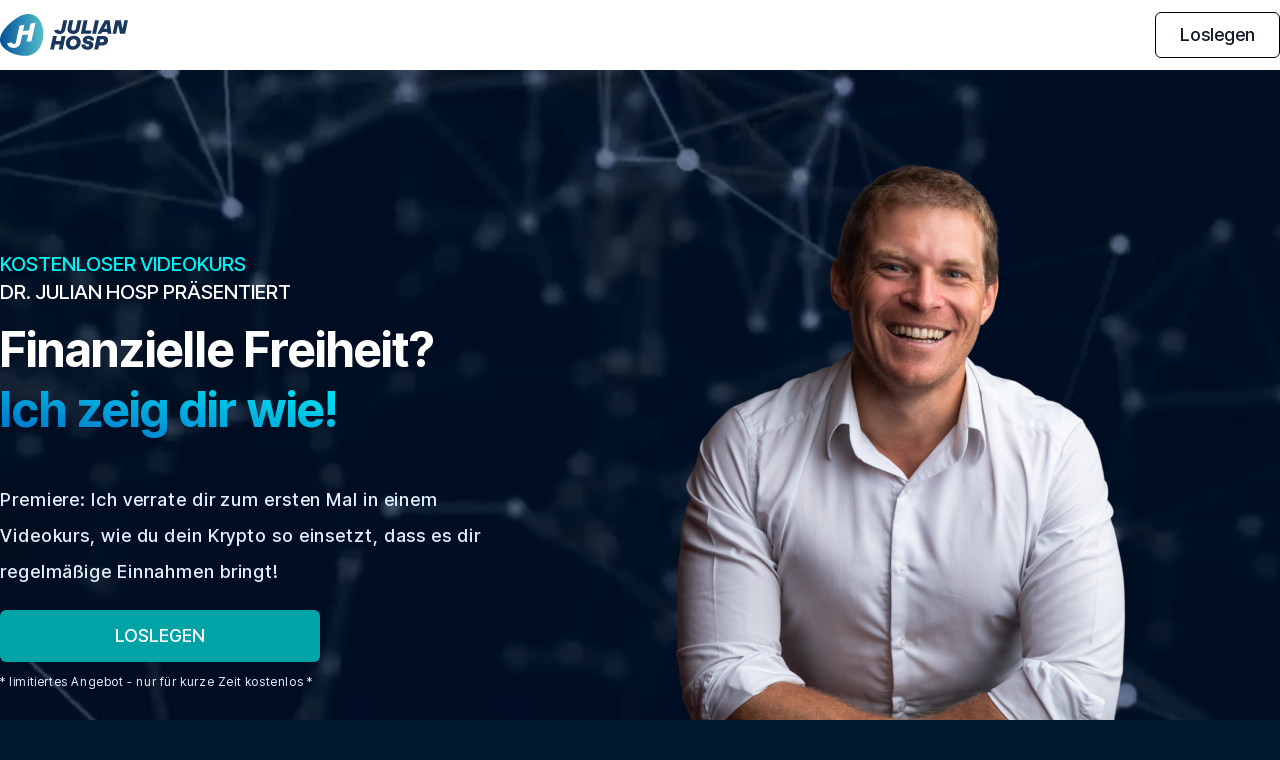

--- FILE ---
content_type: text/html; charset=utf-8
request_url: https://newsletter.julianhosp.com/imprint
body_size: 9254
content:
<!DOCTYPE html><html lang="en"><head><meta charSet="utf-8"/><meta name="viewport" content="width=device-width, initial-scale=1"/><link rel="preload" href="/_next/static/media/103fc5fac08dcb15-s.p.woff2" as="font" crossorigin="" type="font/woff2"/><link rel="preload" as="image" href="/assets/jh-logo.svg"/><link rel="preload" as="image" href="/assets/julian-hosp-portrait-color.png"/><link rel="preload" as="image" href="/assets/app-screenshot.jpg"/><link rel="preload" as="image" href="/assets/check.svg"/><link rel="preload" as="image" href="/assets/crypto-winter.jpg"/><link rel="preload" as="image" href="/assets/crypto-winter-lg.jpg"/><link rel="preload" as="image" href="/assets/bitcoin.jpg"/><link rel="preload" as="image" href="/assets/candles.jpg"/><link rel="preload" as="image" href="/assets/candles-tablet.jpg"/><link rel="preload" as="image" href="/assets/julian-hosp-video-screenshot.jpg"/><link rel="stylesheet" href="/_next/static/css/7f36f77427bd4266.css" data-precedence="next"/><link rel="preload" as="script" fetchPriority="low" href="/_next/static/chunks/webpack-6b9b35e2c35ec737.js"/><script src="/_next/static/chunks/fd9d1056-2bfe21b63b17a9e6.js" async=""></script><script src="/_next/static/chunks/117-5b1414a28a53a076.js" async=""></script><script src="/_next/static/chunks/main-app-2dcde4753ea0d175.js" async=""></script><script src="/_next/static/chunks/972-bfad53b2cccbdc56.js" async=""></script><script src="/_next/static/chunks/app/%5Blang%5D/layout-21854959f99cd2c5.js" async=""></script><script src="/_next/static/chunks/app/layout-16eb215e415ba9f8.js" async=""></script><link rel="preload" href="//cdn.iubenda.com/cs/gpp/stub.js" as="script"/><link rel="preload" href="//cdn.iubenda.com/cs/iubenda_cs.js" as="script"/><link rel="preload" as="image" href="/assets/julian-hosp.png"/><link rel="preload" as="image" href="/assets/icon-Facebook.svg"/><link rel="preload" as="image" href="/assets/icon-Twitter.svg"/><link rel="preload" as="image" href="/assets/icon-Instagram.svg"/><link rel="preload" as="image" href="/assets/icon-YouTube.svg"/><link rel="preload" as="image" href="/assets/icon-LinkedIn.svg"/><title>Kostenloser Video-Kurs von Dr Julian Hosp</title><meta name="description" content="Starte deine Kryptoreise noch heute mit meinem Videokurs und schwimme bei der nächsten Kryptowelle ganz weit oben auf!"/><meta property="og:title" content="Kostenloser Video-Kurs von Dr Julian Hosp"/><meta property="og:description" content="Starte deine Kryptoreise noch heute mit meinem Videokurs und schwimme bei der nächsten Kryptowelle ganz weit oben auf!"/><meta property="og:url" content="https://academy.julianhosp.com/imprint"/><meta property="og:locale" content="imprint"/><meta property="og:image" content="https://academy.julianhosp.com/assets/video-course-og-image.png"/><meta name="twitter:card" content="summary_large_image"/><meta name="twitter:creator" content="@julianhosp"/><meta name="twitter:title" content="Kostenloser Video-Kurs von Dr Julian Hosp"/><meta name="twitter:description" content="Starte deine Kryptoreise noch heute mit meinem Videokurs und schwimme bei der nächsten Kryptowelle ganz weit oben auf!"/><meta name="twitter:image" content="https://academy.julianhosp.com/assets/video-course-og-image.png"/><link rel="icon" href="/favicon.ico" type="image/x-icon" sizes="256x256"/><meta name="next-size-adjust"/><script src="/_next/static/chunks/polyfills-42372ed130431b0a.js" noModule=""></script></head><body class="max-w-screen relative flex min-h-screen flex-col overflow-x-hidden bg-darkest __className_a3c0d3"><main class="flex flex-1 flex-col"><div class="flex flex-1 flex-col overflow-x-hidden bg-white"><div class="text-center md:text-left"><div class="relative z-10 bg-white"><div class="container py-3"><div class="flex flex-row justify-between"><img src="/assets/jh-logo.svg" class="w-32"/><a href="/imprint/signup"><button class="light w-36 py-2 text-lg">Loslegen</button></a></div></div></div><div class="relative bg-[#00182e]"><div class="relative z-10 bg-[#00182e70]"><div class="container py-14 md:grid md:grid-cols-2 md:grid-rows-[1fr_auto_1fr] md:items-center md:pb-0"><div class="md:col-start-1 md:self-end"><h4>KOSTENLOSER VIDEOKURS</h4><h4 class="text-white">DR. JULIAN HOSP PRÄSENTIERT</h4><h1 class="mt-3 md:mt-5 md:text-5xl">Finanzielle Freiheit?</h1><h1 class="md:mt-3 md:text-5xl"><span class="gradient">Ich zeig dir wie!</span></h1></div><div class="md:col-start-2 md:row-span-6 md:row-start-1 md:bg-none"><img src="/assets/julian-hosp-portrait-color.png"/></div><p class="-mt-12 px-2 pt-8 leading-9 md:col-start-1 md:mt-4 md:max-w-lg md:px-0">Premiere: Ich verrate dir zum ersten Mal in einem Videokurs, wie du dein Krypto so einsetzt, dass es dir regelmäßige Einnahmen bringt!</p><div class="mt-5 md:col-start-1 md:self-start"><a href="/imprint/signup"><button>Loslegen</button></a><p class="asterisk mt-3">* limitiertes Angebot - nur für kurze Zeit kostenlos *</p></div></div></div><div class="absolute inset-x-0 bottom-60 top-0 z-0 md:bottom-0"><div class="relative h-full w-full overflow-hidden"><video src="/assets/bg-video.mp4" loop="" playsInline="" disableRemotePlayback="" autoPlay="" muted="" class="h-full w-full object-cover"></video><div class="absolute inset-x-0 bottom-0 h-40 w-full bg-gradient-to-t from-[#00182e] to-transparent"></div></div></div></div><div class="light container flex flex-col gap-8 py-16 md:grid md:grid-cols-2 md:grid-rows-[1fr_auto_auto_1fr] md:gap-y-4 md:pt-32"><h2 class="h-min text-5xl font-bold md:col-span-1 md:col-start-1 md:self-end">Aufgepasst!</h2><h3 class="md:col-span-1 md:col-start-1">DeFi Investoren lassen ihr <span class="gradient">Geld für sich arbeiten.</span> <!-- -->Willst du das auch?</h3><img src="/assets/app-screenshot.jpg" class="rounded-lg md:col-span-1 md:col-start-2 md:row-span-4 md:row-start-1 md:self-center"/><p class="md:col-span-1 md:col-start-1">Achtung: Du bist nur für diesen Kurs geeignet, wenn du dir ein höheres Nebeneinkommen aufbauen willst und bereit bist, dafür auch ein gewisses Risiko einzugehen! Mit diesem Kurs mache ich dich zum DeFi Mastermind. Lege deine Krypto Assets noch heute an und erhalte morgen schon deine ersten Nebeneinkünfte - Und ab dann jeden Tag!</p><div class="md:col-span-1 md:col-start-1"><a href="/imprint/signup"><button>Loslegen</button></a><p class="asterisk mt-3">* limitiertes Angebot - nur für kurze Zeit kostenlos *</p></div></div><div class="light container py-16"><h2 class="text-5xl font-bold md:col-span-2">Deine Vorteile durch diesen kostenlosen Kurs</h2><div class="my-12 grid grid-cols-1 gap-12 md:grid-cols-2 md:gap-y-8"><div class="flex h-min flex-row items-start gap-x-3"><img src="/assets/check.svg"/><div class="text-left"><h5>Erlerne alle notwendigen Basics</h5><p class="mt-1.5 text-base font-normal">Verstehe die Kryptowelt und sei in der Lage Investmentchancen zu erkennen</p></div></div><div class="flex flex-row items-start gap-x-3"><img src="/assets/check.svg"/><div class="text-left"><h5>Generiere passives Einkommen</h5><p class="mt-1.5 text-base font-normal">Lerne, wie du durch meine Strategien ein passives Einkommen generierst</p></div></div><div class="flex flex-row items-start gap-x-3"><img src="/assets/check.svg"/><div class="text-left"><h5>Verdiene doppelt an deinen Kryptoassets</h5><p class="mt-1.5 text-base font-normal">Lerne, wie du mit deinen Krypto Anlagen doppelt verdienst</p></div></div><div class="flex flex-row items-start gap-x-3"><img src="/assets/check.svg"/><div class="text-left"><h5>Erhalte Einblicke in die besten Anlagestrategien</h5><p class="mt-1.5 text-base font-normal">Erhalte Zugang zu meinen privaten Anlagestrategien und sei danach in der Lage dein eigenes Portfolio aufzubauen</p></div></div><div class="flex flex-row items-start gap-x-3"><img src="/assets/check.svg"/><div class="text-left"><h5>Nutze DeFi zu deinem Vorteil</h5><p class="mt-1.5 text-base font-normal">Verstehe DeFi und lerne, wie du das System und die Investmentchancen zu deinem Vorteil nutzen kannst</p></div></div></div><a href="/imprint/signup"><button>Loslegen</button></a><p class="asterisk mt-3">* limitiertes Angebot - nur für kurze Zeit kostenlos *</p></div><div class="relative overflow-hidden bg-darkest"><div class="container max-w-none"><img src="/assets/crypto-winter.jpg" class="absolute inset-x-0 top-6 z-0 h-[60%] w-full md:hidden"/><img src="/assets/crypto-winter-lg.jpg" class="absolute top-0 left-auto right-0 z-0 hidden h-full w-[70%] md:block"/><div class="relative z-10 mx-auto w-full max-w-7xl py-11 md:py-36"><div class="max-w-xl"><h4>FANG JETZT AN!</h4><h2 class="mt-2 text-5xl font-bold">Noch ist Kryptowinter…</h2><p class="mt-[330px] md:mt-4">Das heißt: Die Kurse sind an einem Tiefpunkt und können in nächster Zeit steil bergauf schießen. Jetzt ist der Zeitpunkt um günstig einzusteigen, denn das Gute an meiner Investmentstrategie ist: Du gewinnst nicht nur bei Kurssteigerungen, sondern auch durch tägliche Belohnungen für das Halten deiner Krypto Assets.</p><div class="mt-7"><a href="/imprint/signup"><button>Loslegen</button></a><p class="asterisk mt-3">* limitiertes Angebot - nur für kurze Zeit kostenlos *</p></div></div></div></div></div><div class="light container flex flex-col gap-7 py-24 md:gap-12"><h2 class="max-w-4xl text-[2rem] md:text-[2.6rem]">Mit diesen 3 <span class="gradient">Geheimnissen</span> zum Marktvorteil</h2><div class="dark overflow-hidden rounded-md bg-[#00182E] md:grid md:h-[450px] md:grid-cols-2 md:items-center"><img src="/assets/bitcoin.jpg" class="h-auto w-full object-cover md:h-[450px]"/><div class="p-6 py-[3rem]"><h4 class="text-xl">GEHEIMNIS 1</h4><h3>Wahrer Wert und Kurspotenziale</h3><p class="mt-8">Ich erkläre dir, woher der innere Wert bei Kryptowährungen kommt, wie Krypto funktioniert und warum du das Ganze verstehen musst, um damit Geld zu verdienen! Erfahre genau, was Kryptowährungen eigentlich sind und woran du erkennst, ob ihr Kurs steigen wird.</p></div></div><div class="dark overflow-hidden rounded-md bg-[#00182E] md:grid md:h-[450px] md:grid-cols-2 md:items-center"><img src="/assets/candles.jpg" class="h-auto w-full object-cover md:h-[450px]"/><div class="p-6 py-[3rem]"><h4 class="text-xl">GEHEIMNIS 2</h4><h3>Der perfekte Deal beim Kauf</h3><p class="mt-8">Die Frage aller Fragen eines jeden Krypto Investors: Wie und wo kann ich es extrem günstig kaufen? Ich beantworte es dir! Jetzt, wo du verstehst, was Krypto eigentlich ist, kannst du mit dem Investieren starten. Erfahre wie der Kauf von Krypto funktioniert und welche Fehler du vermeiden solltest, wenn du in Krypto investieren möchtest!</p></div></div><div class="dark overflow-hidden rounded-md bg-[#00182E] md:grid md:h-[450px] md:grid-cols-2 md:items-center"><img src="/assets/candles-tablet.jpg" class="h-auto w-full object-cover md:h-[450px]"/><div class="p-6 py-[3rem]"><h4 class="text-xl">GEHEIMNIS 3</h4><h3>Cashflow bei jeder Marktlage</h3><p class="mt-8">Wie setze ich meine Krypto Holdings so ein, dass sie nicht nur Kursgewinne bringen, sondern auch für mich arbeiten und mir tägliche Rendite einbringen? Finde heraus, was du alles mit deinen Kryptowährungen machen kannst! Ich erkläre dir was Staking und Liquidity Mining ist und zeige dir Schritt für Schritt, wie du dadurch täglich Cashflow bekommen kannst.</p></div></div><div class="mx-auto w-full max-w-md text-center"><a href="/imprint/signup"><button>Loslegen</button></a><p class="asterisk mt-3">* limitiertes Angebot - nur für kurze Zeit kostenlos *</p></div></div><div class="md:container"><div class="mb-24 overflow-hidden bg-[linear-gradient(23.25deg,#01D7DB_-0.44%,#013F77_34.72%,#004F96_74.07%,#00D6DA_110.65%)] md:rounded-lg"><div class="container flex flex-col gap-6 bg-transparent py-16 md:grid md:grid-cols-2 md:grid-rows-[1fr_auto_1fr] md:gap-8 md:py-24 md:px-14"><h2 class="text-5xl font-semibold text-[#00D6DA] md:col-start-1 md:self-end">Worauf wartest du?</h2><img src="/assets/julian-hosp-video-screenshot.jpg" class="rounded-md md:col-span-1 md:col-start-2 md:row-span-4 md:row-start-1 md:self-center"/><h3 class="font-semibold md:col-start-1">Starte deine Kryptoreise noch heute mit meinem Videokurs und schwimme bei der nächsten Kryptowelle ganz weit oben auf!</h3><div class="md:col-start-1"><a href="/imprint/signup"><button class="bg-white text-black">Loslegen</button></a><p class="asterisk mt-3">* limitiertes Angebot - nur für kurze Zeit kostenlos *</p></div></div></div></div><div class="-mx-5 bg-darkest"><div class="container relative py-24 px-9 md:grid md:grid-cols-2 md:items-center"><h2 class="z-50 text-center md:absolute md:left-0 md:bottom-[10%] md:w-[50%]">Ich bin<br/><span class="gradient text-5xl">Dr. Julian Hosp</span></h2><img src="/assets/julian-hosp.png" class="z-0 md:col-start-1"/><div class="my-11 flex flex-col gap-11 md:col-start-2"><div><h4 class="text-2xl text-white">Berater des EU Parlaments</h4><p class="mt-3 text-base">… für Arbeitsgruppen im Blockchain Bereich. Regelmäßig werde ich zu Entscheidungen hinzugezogen und erkläre die Zusammenhänge rund um Krypto und DeFi.</p></div><div><h4 class="text-2xl text-white">Gastredner, Fernseh- und Radiogast</h4><p class="mt-3 text-base">… sowohl auf Messen, als auch in Fachzeitschriften uvm.! Dort informiere ich über die neusten Blockchain Trends und gebe mein Wissen an die Welt weiter.</p></div></div></div></div><div class="bg-[linear-gradient(23.25deg,#01D7DB_-0.44%,#013F77_34.72%,#004F96_74.07%,#00D6DA_110.65%)] py-32 text-center"><div class="container "><h2 class="text-6xl font-semibold text-[#00D6DA]">Worauf wartest du?</h2><h3 class="mx-auto mt-5 max-w-2xl font-semibold">Mit diesem Kurs hast du alles, was du brauchst, um den Traum von finanzieller Unabhängigkeit wahr werden zu lassen!</h3><div class="mt-14"><a href="/imprint/signup"><button class="bg-[#00D6DA]">Loslegen</button></a><p class="asterisk mt-3">* limitiertes Angebot - nur für kurze Zeit kostenlos *</p></div></div></div></div></div><footer><div class="container relative z-50 flex flex-col items-center py-20"><div class="mt-16 mb-6 flex flex-row justify-center gap-6"><a href="https://www.facebook.com/julianhosp/" aria-label="Julian Hosp Facebook" target="_blank" rel="noreferrer"><img src="/assets/icon-Facebook.svg" alt="Facebook"/></a><a href="https://twitter.com/julianhosp" aria-label="Julian Hosp Twitter" target="_blank" rel="noreferrer"><img src="/assets/icon-Twitter.svg" alt="Twitter"/></a><a href="https://www.instagram.com/julianhosp/" aria-label="Julian Hosp Instagram" target="_blank" rel="noreferrer"><img src="/assets/icon-Instagram.svg" alt="Instagram"/></a><a href="https://www.youtube.com/c/JulianHospEnglish" aria-label="Julian Hosp YouTube" target="_blank" rel="noreferrer"><img src="/assets/icon-YouTube.svg" alt="YouTube"/></a><a href="https://sg.linkedin.com/in/julianhosp" aria-label="Julian Hosp LinkedIn" target="_blank" rel="noreferrer"><img src="/assets/icon-LinkedIn.svg" alt="LinkedIn"/></a></div><p class="text-sm text-white/80">Copyright © <!-- -->2026<!-- --> -<!-- --> <!-- -->Cake Pte. Ltd.</p><p class="mt-4 flex flex-wrap gap-x-4 gap-y-2"><a class="mt-4 text-sm text-white/70 underline-offset-4 hover:underline" href="/imprint/impressum">Impressum</a><a class="mt-4 text-sm text-white/70 underline-offset-4 hover:underline" href="/imprint/impressum">Datenschutz</a><a class="mt-4 text-sm text-white/70 underline-offset-4 hover:underline" href="/imprint/impressum">AGB</a></p></div></footer></main><script src="/_next/static/chunks/webpack-6b9b35e2c35ec737.js" async=""></script><script>(self.__next_f=self.__next_f||[]).push([0]);self.__next_f.push([2,null])</script><script>self.__next_f.push([1,"1:HL[\"/_next/static/media/103fc5fac08dcb15-s.p.woff2\",\"font\",{\"crossOrigin\":\"\",\"type\":\"font/woff2\"}]\n2:HL[\"/_next/static/css/7f36f77427bd4266.css\",\"style\"]\n"])</script><script>self.__next_f.push([1,"3:I[2846,[],\"\"]\n5:I[2972,[\"972\",\"static/chunks/972-bfad53b2cccbdc56.js\",\"84\",\"static/chunks/app/%5Blang%5D/layout-21854959f99cd2c5.js\"],\"\"]\n6:I[4707,[],\"\"]\n9:I[6423,[],\"\"]\na:I[8003,[\"185\",\"static/chunks/app/layout-16eb215e415ba9f8.js\"],\"\"]\nd:I[1060,[],\"\"]\n7:[\"lang\",\"imprint\",\"d\"]\n8:[\"version\",\"\",\"oc\"]\nb:T41f,!function(){\"use strict\";var a=window.location,r=window.document,o=r.currentScript,s=o.getAttribute(\"data-api\")+\"/api/event\";\nfunction t(t,e){if(/^localhost$|^127(.[0-9]+){0,2}.[0-9]+$|^[::1?]$/.test(a.hostname)||\"file:\"===a.protocol)return;\nvar i={};i.n=t,i.u=a.href,i.d=o.getAttribute(\"data-domain\"),i.r=r.referrer||null,i.w=window.innerWidth,e\u0026\u0026e.meta\u0026\u0026(i.m=JSON.stringify(e.meta)),e\u0026\u0026e.props\u0026\u0026(i.p=e.props);\nvar n=new XMLHttpRequest;n.open(\"POST\",s,!0),n.setRequestHeader(\"Content-Type\",\"text/plain\"),n.send(JSON.stringify(i)),n.onreadystatechange=function(){4===n.readyState\u0026\u0026e\u0026\u0026e.callback\u0026\u0026e.callback()}}\nvar e=window.plausible\u0026\u0026window.plausible.q||[];window.plausible=t;for(var i,n=0;n\u003ce.length;n++)t.apply(this,e[n]);\nfunction p(){i!==a.pathname\u0026\u0026(i=a.pathname,t(\"pageview\"))}var w,d=window.history;d.pushState\u0026\u0026(w=d.pushState,d.pushState=function(){w.apply(this,arguments),p()},\nwindow.addEventListener(\"popstate\",p)),\"prerender\"===r.visibilityState?r.addEventListener(\"visibilitychange\",function(){i||\"visible\"!==r.visibilityState||p()}):p()}();e:[]\n"])</script><script>self.__next_f.push([1,"0:[\"$\",\"$L3\",null,{\"buildId\":\"w14_uBoUE5ykLIqmZCa1N\",\"assetPrefix\":\"\",\"urlParts\":[\"\",\"imprint\",\"\"],\"initialTree\":[\"\",{\"children\":[[\"lang\",\"imprint\",\"d\"],{\"children\":[[\"version\",\"\",\"oc\"],{\"children\":[\"__PAGE__\",{}]}]}]},\"$undefined\",\"$undefined\",true],\"initialSeedData\":[\"\",{\"children\":[[\"lang\",\"imprint\",\"d\"],{\"children\":[[\"version\",\"\",\"oc\"],{\"children\":[\"__PAGE__\",{},[[\"$L4\",[\"$\",\"div\",null,{\"className\":\"text-center md:text-left\",\"children\":[[\"$\",\"div\",null,{\"className\":\"relative z-10 bg-white\",\"children\":[\"$\",\"div\",null,{\"className\":\"container py-3\",\"children\":[\"$\",\"div\",null,{\"className\":\"flex flex-row justify-between\",\"children\":[[\"$\",\"img\",null,{\"src\":\"/assets/jh-logo.svg\",\"className\":\"w-32\"}],[\"$\",\"$L5\",null,{\"href\":\"/imprint/signup/\",\"children\":[\"$\",\"button\",null,{\"className\":\"light w-36 py-2 text-lg\",\"children\":\"Loslegen\"}]}]]}]}]}],[\"$\",\"div\",null,{\"className\":\"relative bg-[#00182e]\",\"children\":[[\"$\",\"div\",null,{\"className\":\"relative z-10 bg-[#00182e70]\",\"children\":[\"$\",\"div\",null,{\"className\":\"container py-14 md:grid md:grid-cols-2 md:grid-rows-[1fr_auto_1fr] md:items-center md:pb-0\",\"children\":[[\"$\",\"div\",null,{\"className\":\"md:col-start-1 md:self-end\",\"children\":[[\"$\",\"h4\",null,{\"children\":\"KOSTENLOSER VIDEOKURS\"}],[\"$\",\"h4\",null,{\"className\":\"text-white\",\"children\":\"DR. JULIAN HOSP PRÄSENTIERT\"}],[\"$\",\"h1\",null,{\"className\":\"mt-3 md:mt-5 md:text-5xl\",\"children\":\"Finanzielle Freiheit?\"}],[\"$\",\"h1\",null,{\"className\":\"md:mt-3 md:text-5xl\",\"children\":[\"$\",\"span\",null,{\"className\":\"gradient\",\"children\":\"Ich zeig dir wie!\"}]}]]}],[\"$\",\"div\",null,{\"className\":\"md:col-start-2 md:row-span-6 md:row-start-1 md:bg-none\",\"children\":[\"$\",\"img\",null,{\"src\":\"/assets/julian-hosp-portrait-color.png\"}]}],[\"$\",\"p\",null,{\"className\":\"-mt-12 px-2 pt-8 leading-9 md:col-start-1 md:mt-4 md:max-w-lg md:px-0\",\"children\":\"Premiere: Ich verrate dir zum ersten Mal in einem Videokurs, wie du dein Krypto so einsetzt, dass es dir regelmäßige Einnahmen bringt!\"}],[\"$\",\"div\",null,{\"className\":\"mt-5 md:col-start-1 md:self-start\",\"children\":[[\"$\",\"$L5\",null,{\"href\":\"/imprint/signup/\",\"children\":[\"$\",\"button\",null,{\"children\":\"Loslegen\"}]}],[\"$\",\"p\",null,{\"className\":\"asterisk mt-3\",\"children\":\"* limitiertes Angebot - nur für kurze Zeit kostenlos *\"}]]}]]}]}],[\"$\",\"div\",null,{\"className\":\"absolute inset-x-0 bottom-60 top-0 z-0 md:bottom-0\",\"children\":[\"$\",\"div\",null,{\"className\":\"relative h-full w-full overflow-hidden\",\"children\":[[\"$\",\"video\",null,{\"src\":\"/assets/bg-video.mp4\",\"loop\":true,\"playsInline\":true,\"disableRemotePlayback\":true,\"autoPlay\":true,\"muted\":true,\"className\":\"h-full w-full object-cover\"}],[\"$\",\"div\",null,{\"className\":\"absolute inset-x-0 bottom-0 h-40 w-full bg-gradient-to-t from-[#00182e] to-transparent\"}]]}]}]]}],[\"$\",\"div\",null,{\"className\":\"light container flex flex-col gap-8 py-16 md:grid md:grid-cols-2 md:grid-rows-[1fr_auto_auto_1fr] md:gap-y-4 md:pt-32\",\"children\":[[\"$\",\"h2\",null,{\"className\":\"h-min text-5xl font-bold md:col-span-1 md:col-start-1 md:self-end\",\"children\":\"Aufgepasst!\"}],[\"$\",\"h3\",null,{\"className\":\"md:col-span-1 md:col-start-1\",\"children\":[\"DeFi Investoren lassen ihr \",[\"$\",\"span\",null,{\"className\":\"gradient\",\"children\":\"Geld für sich arbeiten.\"}],\" \",\"Willst du das auch?\"]}],[\"$\",\"img\",null,{\"src\":\"/assets/app-screenshot.jpg\",\"className\":\"rounded-lg md:col-span-1 md:col-start-2 md:row-span-4 md:row-start-1 md:self-center\"}],[\"$\",\"p\",null,{\"className\":\"md:col-span-1 md:col-start-1\",\"children\":\"Achtung: Du bist nur für diesen Kurs geeignet, wenn du dir ein höheres Nebeneinkommen aufbauen willst und bereit bist, dafür auch ein gewisses Risiko einzugehen! Mit diesem Kurs mache ich dich zum DeFi Mastermind. Lege deine Krypto Assets noch heute an und erhalte morgen schon deine ersten Nebeneinkünfte - Und ab dann jeden Tag!\"}],[\"$\",\"div\",null,{\"className\":\"md:col-span-1 md:col-start-1\",\"children\":[[\"$\",\"$L5\",null,{\"href\":\"/imprint/signup/\",\"children\":[\"$\",\"button\",null,{\"children\":\"Loslegen\"}]}],[\"$\",\"p\",null,{\"className\":\"asterisk mt-3\",\"children\":\"* limitiertes Angebot - nur für kurze Zeit kostenlos *\"}]]}]]}],[\"$\",\"div\",null,{\"className\":\"light container py-16\",\"children\":[[\"$\",\"h2\",null,{\"className\":\"text-5xl font-bold md:col-span-2\",\"children\":\"Deine Vorteile durch diesen kostenlosen Kurs\"}],[\"$\",\"div\",null,{\"className\":\"my-12 grid grid-cols-1 gap-12 md:grid-cols-2 md:gap-y-8\",\"children\":[[\"$\",\"div\",null,{\"className\":\"flex h-min flex-row items-start gap-x-3\",\"children\":[[\"$\",\"img\",null,{\"src\":\"/assets/check.svg\"}],[\"$\",\"div\",null,{\"className\":\"text-left\",\"children\":[[\"$\",\"h5\",null,{\"children\":\"Erlerne alle notwendigen Basics\"}],[\"$\",\"p\",null,{\"className\":\"mt-1.5 text-base font-normal\",\"children\":\"Verstehe die Kryptowelt und sei in der Lage Investmentchancen zu erkennen\"}]]}]]}],[\"$\",\"div\",null,{\"className\":\"flex flex-row items-start gap-x-3\",\"children\":[[\"$\",\"img\",null,{\"src\":\"/assets/check.svg\"}],[\"$\",\"div\",null,{\"className\":\"text-left\",\"children\":[[\"$\",\"h5\",null,{\"children\":\"Generiere passives Einkommen\"}],[\"$\",\"p\",null,{\"className\":\"mt-1.5 text-base font-normal\",\"children\":\"Lerne, wie du durch meine Strategien ein passives Einkommen generierst\"}]]}]]}],[\"$\",\"div\",null,{\"className\":\"flex flex-row items-start gap-x-3\",\"children\":[[\"$\",\"img\",null,{\"src\":\"/assets/check.svg\"}],[\"$\",\"div\",null,{\"className\":\"text-left\",\"children\":[[\"$\",\"h5\",null,{\"children\":\"Verdiene doppelt an deinen Kryptoassets\"}],[\"$\",\"p\",null,{\"className\":\"mt-1.5 text-base font-normal\",\"children\":\"Lerne, wie du mit deinen Krypto Anlagen doppelt verdienst\"}]]}]]}],[\"$\",\"div\",null,{\"className\":\"flex flex-row items-start gap-x-3\",\"children\":[[\"$\",\"img\",null,{\"src\":\"/assets/check.svg\"}],[\"$\",\"div\",null,{\"className\":\"text-left\",\"children\":[[\"$\",\"h5\",null,{\"children\":\"Erhalte Einblicke in die besten Anlagestrategien\"}],[\"$\",\"p\",null,{\"className\":\"mt-1.5 text-base font-normal\",\"children\":\"Erhalte Zugang zu meinen privaten Anlagestrategien und sei danach in der Lage dein eigenes Portfolio aufzubauen\"}]]}]]}],[\"$\",\"div\",null,{\"className\":\"flex flex-row items-start gap-x-3\",\"children\":[[\"$\",\"img\",null,{\"src\":\"/assets/check.svg\"}],[\"$\",\"div\",null,{\"className\":\"text-left\",\"children\":[[\"$\",\"h5\",null,{\"children\":\"Nutze DeFi zu deinem Vorteil\"}],[\"$\",\"p\",null,{\"className\":\"mt-1.5 text-base font-normal\",\"children\":\"Verstehe DeFi und lerne, wie du das System und die Investmentchancen zu deinem Vorteil nutzen kannst\"}]]}]]}]]}],[\"$\",\"$L5\",null,{\"href\":\"/imprint/signup/\",\"children\":[\"$\",\"button\",null,{\"children\":\"Loslegen\"}]}],[\"$\",\"p\",null,{\"className\":\"asterisk mt-3\",\"children\":\"* limitiertes Angebot - nur für kurze Zeit kostenlos *\"}]]}],[\"$\",\"div\",null,{\"className\":\"relative overflow-hidden bg-darkest\",\"children\":[\"$\",\"div\",null,{\"className\":\"container max-w-none\",\"children\":[[\"$\",\"img\",null,{\"src\":\"/assets/crypto-winter.jpg\",\"className\":\"absolute inset-x-0 top-6 z-0 h-[60%] w-full md:hidden\"}],[\"$\",\"img\",null,{\"src\":\"/assets/crypto-winter-lg.jpg\",\"className\":\"absolute top-0 left-auto right-0 z-0 hidden h-full w-[70%] md:block\"}],[\"$\",\"div\",null,{\"className\":\"relative z-10 mx-auto w-full max-w-7xl py-11 md:py-36\",\"children\":[\"$\",\"div\",null,{\"className\":\"max-w-xl\",\"children\":[[\"$\",\"h4\",null,{\"children\":\"FANG JETZT AN!\"}],[\"$\",\"h2\",null,{\"className\":\"mt-2 text-5xl font-bold\",\"children\":\"Noch ist Kryptowinter…\"}],[\"$\",\"p\",null,{\"className\":\"mt-[330px] md:mt-4\",\"children\":\"Das heißt: Die Kurse sind an einem Tiefpunkt und können in nächster Zeit steil bergauf schießen. Jetzt ist der Zeitpunkt um günstig einzusteigen, denn das Gute an meiner Investmentstrategie ist: Du gewinnst nicht nur bei Kurssteigerungen, sondern auch durch tägliche Belohnungen für das Halten deiner Krypto Assets.\"}],[\"$\",\"div\",null,{\"className\":\"mt-7\",\"children\":[[\"$\",\"$L5\",null,{\"href\":\"/imprint/signup/\",\"children\":[\"$\",\"button\",null,{\"children\":\"Loslegen\"}]}],[\"$\",\"p\",null,{\"className\":\"asterisk mt-3\",\"children\":\"* limitiertes Angebot - nur für kurze Zeit kostenlos *\"}]]}]]}]}]]}]}],[\"$\",\"div\",null,{\"className\":\"light container flex flex-col gap-7 py-24 md:gap-12\",\"children\":[[\"$\",\"h2\",null,{\"className\":\"max-w-4xl text-[2rem] md:text-[2.6rem]\",\"children\":[\"Mit diesen 3 \",[\"$\",\"span\",null,{\"className\":\"gradient\",\"children\":\"Geheimnissen\"}],\" zum Marktvorteil\"]}],[\"$\",\"div\",null,{\"className\":\"dark overflow-hidden rounded-md bg-[#00182E] md:grid md:h-[450px] md:grid-cols-2 md:items-center\",\"children\":[[\"$\",\"img\",null,{\"src\":\"/assets/bitcoin.jpg\",\"className\":\"h-auto w-full object-cover md:h-[450px]\"}],[\"$\",\"div\",null,{\"className\":\"p-6 py-[3rem]\",\"children\":[[\"$\",\"h4\",null,{\"className\":\"text-xl\",\"children\":\"GEHEIMNIS 1\"}],[\"$\",\"h3\",null,{\"children\":\"Wahrer Wert und Kurspotenziale\"}],[\"$\",\"p\",null,{\"className\":\"mt-8\",\"children\":\"Ich erkläre dir, woher der innere Wert bei Kryptowährungen kommt, wie Krypto funktioniert und warum du das Ganze verstehen musst, um damit Geld zu verdienen! Erfahre genau, was Kryptowährungen eigentlich sind und woran du erkennst, ob ihr Kurs steigen wird.\"}]]}]]}],[\"$\",\"div\",null,{\"className\":\"dark overflow-hidden rounded-md bg-[#00182E] md:grid md:h-[450px] md:grid-cols-2 md:items-center\",\"children\":[[\"$\",\"img\",null,{\"src\":\"/assets/candles.jpg\",\"className\":\"h-auto w-full object-cover md:h-[450px]\"}],[\"$\",\"div\",null,{\"className\":\"p-6 py-[3rem]\",\"children\":[[\"$\",\"h4\",null,{\"className\":\"text-xl\",\"children\":\"GEHEIMNIS 2\"}],[\"$\",\"h3\",null,{\"children\":\"Der perfekte Deal beim Kauf\"}],[\"$\",\"p\",null,{\"className\":\"mt-8\",\"children\":\"Die Frage aller Fragen eines jeden Krypto Investors: Wie und wo kann ich es extrem günstig kaufen? Ich beantworte es dir! Jetzt, wo du verstehst, was Krypto eigentlich ist, kannst du mit dem Investieren starten. Erfahre wie der Kauf von Krypto funktioniert und welche Fehler du vermeiden solltest, wenn du in Krypto investieren möchtest!\"}]]}]]}],[\"$\",\"div\",null,{\"className\":\"dark overflow-hidden rounded-md bg-[#00182E] md:grid md:h-[450px] md:grid-cols-2 md:items-center\",\"children\":[[\"$\",\"img\",null,{\"src\":\"/assets/candles-tablet.jpg\",\"className\":\"h-auto w-full object-cover md:h-[450px]\"}],[\"$\",\"div\",null,{\"className\":\"p-6 py-[3rem]\",\"children\":[[\"$\",\"h4\",null,{\"className\":\"text-xl\",\"children\":\"GEHEIMNIS 3\"}],[\"$\",\"h3\",null,{\"children\":\"Cashflow bei jeder Marktlage\"}],[\"$\",\"p\",null,{\"className\":\"mt-8\",\"children\":\"Wie setze ich meine Krypto Holdings so ein, dass sie nicht nur Kursgewinne bringen, sondern auch für mich arbeiten und mir tägliche Rendite einbringen? Finde heraus, was du alles mit deinen Kryptowährungen machen kannst! Ich erkläre dir was Staking und Liquidity Mining ist und zeige dir Schritt für Schritt, wie du dadurch täglich Cashflow bekommen kannst.\"}]]}]]}],[\"$\",\"div\",null,{\"className\":\"mx-auto w-full max-w-md text-center\",\"children\":[[\"$\",\"$L5\",null,{\"href\":\"/imprint/signup/\",\"children\":[\"$\",\"button\",null,{\"children\":\"Loslegen\"}]}],[\"$\",\"p\",null,{\"className\":\"asterisk mt-3\",\"children\":\"* limitiertes Angebot - nur für kurze Zeit kostenlos *\"}]]}]]}],[\"$\",\"div\",null,{\"className\":\"md:container\",\"children\":[\"$\",\"div\",null,{\"className\":\"mb-24 overflow-hidden bg-[linear-gradient(23.25deg,#01D7DB_-0.44%,#013F77_34.72%,#004F96_74.07%,#00D6DA_110.65%)] md:rounded-lg\",\"children\":[\"$\",\"div\",null,{\"className\":\"container flex flex-col gap-6 bg-transparent py-16 md:grid md:grid-cols-2 md:grid-rows-[1fr_auto_1fr] md:gap-8 md:py-24 md:px-14\",\"children\":[[\"$\",\"h2\",null,{\"className\":\"text-5xl font-semibold text-[#00D6DA] md:col-start-1 md:self-end\",\"children\":\"Worauf wartest du?\"}],[\"$\",\"img\",null,{\"src\":\"/assets/julian-hosp-video-screenshot.jpg\",\"className\":\"rounded-md md:col-span-1 md:col-start-2 md:row-span-4 md:row-start-1 md:self-center\"}],[\"$\",\"h3\",null,{\"className\":\"font-semibold md:col-start-1\",\"children\":\"Starte deine Kryptoreise noch heute mit meinem Videokurs und schwimme bei der nächsten Kryptowelle ganz weit oben auf!\"}],[\"$\",\"div\",null,{\"className\":\"md:col-start-1\",\"children\":[[\"$\",\"$L5\",null,{\"href\":\"/imprint/signup/\",\"children\":[\"$\",\"button\",null,{\"className\":\"bg-white text-black\",\"children\":\"Loslegen\"}]}],[\"$\",\"p\",null,{\"className\":\"asterisk mt-3\",\"children\":\"* limitiertes Angebot - nur für kurze Zeit kostenlos *\"}]]}]]}]}]}],[\"$\",\"div\",null,{\"className\":\"-mx-5 bg-darkest\",\"children\":[\"$\",\"div\",null,{\"className\":\"container relative py-24 px-9 md:grid md:grid-cols-2 md:items-center\",\"children\":[[\"$\",\"h2\",null,{\"className\":\"z-50 text-center md:absolute md:left-0 md:bottom-[10%] md:w-[50%]\",\"children\":[\"Ich bin\",[\"$\",\"br\",null,{}],[\"$\",\"span\",null,{\"className\":\"gradient text-5xl\",\"children\":\"Dr. Julian Hosp\"}]]}],[\"$\",\"img\",null,{\"src\":\"/assets/julian-hosp.png\",\"className\":\"z-0 md:col-start-1\"}],[\"$\",\"div\",null,{\"className\":\"my-11 flex flex-col gap-11 md:col-start-2\",\"children\":[[\"$\",\"div\",null,{\"children\":[[\"$\",\"h4\",null,{\"className\":\"text-2xl text-white\",\"children\":\"Berater des EU Parlaments\"}],[\"$\",\"p\",null,{\"className\":\"mt-3 text-base\",\"children\":\"… für Arbeitsgruppen im Blockchain Bereich. Regelmäßig werde ich zu Entscheidungen hinzugezogen und erkläre die Zusammenhänge rund um Krypto und DeFi.\"}]]}],[\"$\",\"div\",null,{\"children\":[[\"$\",\"h4\",null,{\"className\":\"text-2xl text-white\",\"children\":\"Gastredner, Fernseh- und Radiogast\"}],[\"$\",\"p\",null,{\"className\":\"mt-3 text-base\",\"children\":\"… sowohl auf Messen, als auch in Fachzeitschriften uvm.! Dort informiere ich über die neusten Blockchain Trends und gebe mein Wissen an die Welt weiter.\"}]]}]]}]]}]}],false,[\"$\",\"div\",null,{\"className\":\"bg-[linear-gradient(23.25deg,#01D7DB_-0.44%,#013F77_34.72%,#004F96_74.07%,#00D6DA_110.65%)] py-32 text-center\",\"children\":[\"$\",\"div\",null,{\"className\":\"container \",\"children\":[[\"$\",\"h2\",null,{\"className\":\"text-6xl font-semibold text-[#00D6DA]\",\"children\":\"Worauf wartest du?\"}],[\"$\",\"h3\",null,{\"className\":\"mx-auto mt-5 max-w-2xl font-semibold\",\"children\":\"Mit diesem Kurs hast du alles, was du brauchst, um den Traum von finanzieller Unabhängigkeit wahr werden zu lassen!\"}],[\"$\",\"div\",null,{\"className\":\"mt-14\",\"children\":[[\"$\",\"$L5\",null,{\"href\":\"/imprint/signup/\",\"children\":[\"$\",\"button\",null,{\"className\":\"bg-[#00D6DA]\",\"children\":\"Loslegen\"}]}],[\"$\",\"p\",null,{\"className\":\"asterisk mt-3\",\"children\":\"* limitiertes Angebot - nur für kurze Zeit kostenlos *\"}]]}]]}]}]]}],null],null],null]},[null,[\"$\",\"$L6\",null,{\"parallelRouterKey\":\"children\",\"segmentPath\":[\"children\",\"$7\",\"children\",\"$8\",\"children\"],\"error\":\"$undefined\",\"errorStyles\":\"$undefined\",\"errorScripts\":\"$undefined\",\"template\":[\"$\",\"$L9\",null,{}],\"templateStyles\":\"$undefined\",\"templateScripts\":\"$undefined\",\"notFound\":\"$undefined\",\"notFoundStyles\":\"$undefined\"}]],null]},[[null,[[\"$\",\"div\",null,{\"className\":\"flex flex-1 flex-col overflow-x-hidden bg-white\",\"children\":[\"$\",\"$L6\",null,{\"parallelRouterKey\":\"children\",\"segmentPath\":[\"children\",\"$7\",\"children\"],\"error\":\"$undefined\",\"errorStyles\":\"$undefined\",\"errorScripts\":\"$undefined\",\"template\":[\"$\",\"$L9\",null,{}],\"templateStyles\":\"$undefined\",\"templateScripts\":\"$undefined\",\"notFound\":\"$undefined\",\"notFoundStyles\":\"$undefined\"}]}],[\"$\",\"footer\",null,{\"children\":[\"$\",\"div\",null,{\"className\":\"container relative z-50 flex flex-col items-center py-20\",\"children\":[[\"$\",\"div\",null,{\"className\":\"mt-16 mb-6 flex flex-row justify-center gap-6\",\"children\":[[\"$\",\"a\",null,{\"href\":\"https://www.facebook.com/julianhosp/\",\"aria-label\":\"Julian Hosp Facebook\",\"target\":\"_blank\",\"rel\":\"noreferrer\",\"children\":[\"$\",\"img\",null,{\"src\":\"/assets/icon-Facebook.svg\",\"alt\":\"Facebook\"}]}],[\"$\",\"a\",null,{\"href\":\"https://twitter.com/julianhosp\",\"aria-label\":\"Julian Hosp Twitter\",\"target\":\"_blank\",\"rel\":\"noreferrer\",\"children\":[\"$\",\"img\",null,{\"src\":\"/assets/icon-Twitter.svg\",\"alt\":\"Twitter\"}]}],[\"$\",\"a\",null,{\"href\":\"https://www.instagram.com/julianhosp/\",\"aria-label\":\"Julian Hosp Instagram\",\"target\":\"_blank\",\"rel\":\"noreferrer\",\"children\":[\"$\",\"img\",null,{\"src\":\"/assets/icon-Instagram.svg\",\"alt\":\"Instagram\"}]}],[\"$\",\"a\",null,{\"href\":\"https://www.youtube.com/c/JulianHospEnglish\",\"aria-label\":\"Julian Hosp YouTube\",\"target\":\"_blank\",\"rel\":\"noreferrer\",\"children\":[\"$\",\"img\",null,{\"src\":\"/assets/icon-YouTube.svg\",\"alt\":\"YouTube\"}]}],[\"$\",\"a\",null,{\"href\":\"https://sg.linkedin.com/in/julianhosp\",\"aria-label\":\"Julian Hosp LinkedIn\",\"target\":\"_blank\",\"rel\":\"noreferrer\",\"children\":[\"$\",\"img\",null,{\"src\":\"/assets/icon-LinkedIn.svg\",\"alt\":\"LinkedIn\"}]}]]}],[\"$\",\"p\",null,{\"className\":\"text-sm text-white/80\",\"children\":[\"Copyright © \",2026,\" -\",\" \",\"Cake Pte. Ltd.\"]}],[\"$\",\"p\",null,{\"className\":\"mt-4 flex flex-wrap gap-x-4 gap-y-2\",\"children\":[[\"$\",\"$L5\",null,{\"href\":\"/imprint/impressum\",\"className\":\"mt-4 text-sm text-white/70 underline-offset-4 hover:underline\",\"children\":\"Impressum\"}],[\"$\",\"$L5\",null,{\"href\":\"/imprint/impressum\",\"className\":\"mt-4 text-sm text-white/70 underline-offset-4 hover:underline\",\"children\":\"Datenschutz\"}],[\"$\",\"$L5\",null,{\"href\":\"/imprint/impressum\",\"className\":\"mt-4 text-sm text-white/70 underline-offset-4 hover:underline\",\"children\":\"AGB\"}]]}]]}]}]]],null],null]},[[[[\"$\",\"link\",\"0\",{\"rel\":\"stylesheet\",\"href\":\"/_next/static/css/7f36f77427bd4266.css\",\"precedence\":\"next\",\"crossOrigin\":\"$undefined\"}]],[\"$\",\"html\",null,{\"lang\":\"en\",\"children\":[[\"$\",\"head\",null,{}],[[\"$\",\"$La\",null,{\"id\":\"iubenda\",\"dangerouslySetInnerHTML\":{\"__html\":\"var _iub = _iub || [];\\n_iub.csConfiguration = {\\\"askConsentAtCookiePolicyUpdate\\\":true,\\\"countryDetection\\\":true,\\\"enableLgpd\\\":true,\\\"enableUspr\\\":true,\\\"gdprAppliesGlobally\\\":false,\\\"invalidateConsentWithoutLog\\\":true,\\\"lang\\\":\\\"en\\\",\\\"lgpdAppliesGlobally\\\":false,\\\"perPurposeConsent\\\":true,\\\"purposes\\\":\\\"1,4,5\\\",\\\"siteId\\\":2955621,\\\"showBannerForUS\\\":true,\\\"usprPurposes\\\":\\\"s,sh,adv\\\",\\\"cookiePolicyId\\\":59099800, \\\"banner\\\":{ \\\"acceptButtonColor\\\":\\\"#007B87\\\",\\\"acceptButtonDisplay\\\":true,\\\"backgroundColor\\\":\\\"#001F3A\\\",\\\"brandBackgroundColor\\\":\\\"#001F3A\\\",\\\"closeButtonDisplay\\\":false,\\\"customizeButtonCaptionColor\\\":\\\"#BABABA\\\",\\\"customizeButtonColor\\\":\\\"#001F3A00\\\",\\\"customizeButtonDisplay\\\":true,\\\"explicitWithdrawal\\\":true,\\\"listPurposes\\\":true,\\\"logo\\\":\\\"https://julian-hosp.vercel.app/assets/jh-logo-light.svg\\\",\\\"position\\\":\\\"float-bottom-right\\\",\\\"rejectButtonCaptionColor\\\":\\\"#BABABA\\\",\\\"rejectButtonColor\\\":\\\"#001F3A00\\\",\\\"rejectButtonDisplay\\\":true }};\"}}],[\"$\",\"$La\",null,{\"id\":\"iubenda-stub\",\"src\":\"//cdn.iubenda.com/cs/gpp/stub.js\"}],[\"$\",\"$La\",null,{\"id\":\"iubenda-cs\",\"src\":\"//cdn.iubenda.com/cs/iubenda_cs.js\",\"async\":true}],[\"$\",\"$La\",null,{\"defer\":true,\"id\":\"plausible\",\"data-domain\":\"rollup.julianhosp.com\",\"data-api\":\"https://plausible.ist.so\",\"dangerouslySetInnerHTML\":{\"__html\":\"$b\"}}],[\"$\",\"$La\",null,{\"id\":\"gtm\",\"className\":\"_iub_cs_activate-inline\",\"data-iub-purposes\":\"4,5\",\"type\":\"text/plain\",\"dangerouslySetInnerHTML\":{\"__html\":\"(function(w,d,s,l,i){w[l]=w[l]||[];w[l].push({'gtm.start':\\nnew Date().getTime(),event:'gtm.js'});var f=d.getElementsByTagName(s)[0],\\nj=d.createElement(s),dl=l!='dataLayer'?'\u0026l='+l:'';j.async=true;j.src=\\n'https://www.googletagmanager.com/gtm.js?id='+i+dl;f.parentNode.insertBefore(j,f);\\n})(window,document,'script','dataLayer','GTM-PZW7C49');\"}}]],[\"$\",\"body\",null,{\"className\":\"max-w-screen relative flex min-h-screen flex-col overflow-x-hidden bg-darkest __className_a3c0d3\",\"children\":[\"$\",\"main\",null,{\"className\":\"flex flex-1 flex-col\",\"children\":[\"$\",\"$L6\",null,{\"parallelRouterKey\":\"children\",\"segmentPath\":[\"children\"],\"error\":\"$undefined\",\"errorStyles\":\"$undefined\",\"errorScripts\":\"$undefined\",\"template\":[\"$\",\"$L9\",null,{}],\"templateStyles\":\"$undefined\",\"templateScripts\":\"$undefined\",\"notFound\":[[\"$\",\"title\",null,{\"children\":\"404: This page could not be found.\"}],[\"$\",\"div\",null,{\"style\":{\"fontFamily\":\"system-ui,\\\"Segoe UI\\\",Roboto,Helvetica,Arial,sans-serif,\\\"Apple Color Emoji\\\",\\\"Segoe UI Emoji\\\"\",\"height\":\"100vh\",\"textAlign\":\"center\",\"display\":\"flex\",\"flexDirection\":\"column\",\"alignItems\":\"center\",\"justifyContent\":\"center\"},\"children\":[\"$\",\"div\",null,{\"children\":[[\"$\",\"style\",null,{\"dangerouslySetInnerHTML\":{\"__html\":\"body{color:#000;background:#fff;margin:0}.next-error-h1{border-right:1px solid rgba(0,0,0,.3)}@media (prefers-color-scheme:dark){body{color:#fff;background:#000}.next-error-h1{border-right:1px solid rgba(255,255,255,.3)}}\"}}],[\"$\",\"h1\",null,{\"className\":\"next-error-h1\",\"style\":{\"display\":\"inline-block\",\"margin\":\"0 20px 0 0\",\"padding\":\"0 23px 0 0\",\"fontSize\":24,\"fontWeight\":500,\"verticalAlign\":\"top\",\"lineHeight\":\"49px\"},\"children\":\"404\"}],[\"$\",\"div\",null,{\"style\":{\"display\":\"inline-block\"},\"children\":[\"$\",\"h2\",null,{\"style\":{\"fontSize\":14,\"fontWeight\":400,\"lineHeight\":\"49px\",\"margin\":0},\"children\":\"This page could not be found.\"}]}]]}]}]],\"notFoundStyles\":[]}]}]}]]}]],null],null],\"couldBeIntercepted\":false,\"initialHead\":[null,\"$Lc\"],\"globalErrorComponent\":\"$d\",\"missingSlots\":\"$We\"}]\n"])</script><script>self.__next_f.push([1,"c:[[\"$\",\"meta\",\"0\",{\"name\":\"viewport\",\"content\":\"width=device-width, initial-scale=1\"}],[\"$\",\"meta\",\"1\",{\"charSet\":\"utf-8\"}],[\"$\",\"title\",\"2\",{\"children\":\"Kostenloser Video-Kurs von Dr Julian Hosp\"}],[\"$\",\"meta\",\"3\",{\"name\":\"description\",\"content\":\"Starte deine Kryptoreise noch heute mit meinem Videokurs und schwimme bei der nächsten Kryptowelle ganz weit oben auf!\"}],[\"$\",\"meta\",\"4\",{\"property\":\"og:title\",\"content\":\"Kostenloser Video-Kurs von Dr Julian Hosp\"}],[\"$\",\"meta\",\"5\",{\"property\":\"og:description\",\"content\":\"Starte deine Kryptoreise noch heute mit meinem Videokurs und schwimme bei der nächsten Kryptowelle ganz weit oben auf!\"}],[\"$\",\"meta\",\"6\",{\"property\":\"og:url\",\"content\":\"https://academy.julianhosp.com/imprint\"}],[\"$\",\"meta\",\"7\",{\"property\":\"og:locale\",\"content\":\"imprint\"}],[\"$\",\"meta\",\"8\",{\"property\":\"og:image\",\"content\":\"https://academy.julianhosp.com/assets/video-course-og-image.png\"}],[\"$\",\"meta\",\"9\",{\"name\":\"twitter:card\",\"content\":\"summary_large_image\"}],[\"$\",\"meta\",\"10\",{\"name\":\"twitter:creator\",\"content\":\"@julianhosp\"}],[\"$\",\"meta\",\"11\",{\"name\":\"twitter:title\",\"content\":\"Kostenloser Video-Kurs von Dr Julian Hosp\"}],[\"$\",\"meta\",\"12\",{\"name\":\"twitter:description\",\"content\":\"Starte deine Kryptoreise noch heute mit meinem Videokurs und schwimme bei der nächsten Kryptowelle ganz weit oben auf!\"}],[\"$\",\"meta\",\"13\",{\"name\":\"twitter:image\",\"content\":\"https://academy.julianhosp.com/assets/video-course-og-image.png\"}],[\"$\",\"link\",\"14\",{\"rel\":\"icon\",\"href\":\"/favicon.ico\",\"type\":\"image/x-icon\",\"sizes\":\"256x256\"}],[\"$\",\"meta\",\"15\",{\"name\":\"next-size-adjust\"}]]\n4:null\n"])</script></body></html>

--- FILE ---
content_type: text/css; charset=utf-8
request_url: https://newsletter.julianhosp.com/_next/static/css/7f36f77427bd4266.css
body_size: 7083
content:
@font-face{font-family:__Inter_Tight_a3c0d3;font-style:normal;font-weight:100 900;font-display:swap;src:url(/_next/static/media/c95a17d6aa1ccc69-s.woff2) format("woff2");unicode-range:u+0460-052f,u+1c80-1c8a,u+20b4,u+2de0-2dff,u+a640-a69f,u+fe2e-fe2f}@font-face{font-family:__Inter_Tight_a3c0d3;font-style:normal;font-weight:100 900;font-display:swap;src:url(/_next/static/media/84792440f5374347-s.woff2) format("woff2");unicode-range:u+0301,u+0400-045f,u+0490-0491,u+04b0-04b1,u+2116}@font-face{font-family:__Inter_Tight_a3c0d3;font-style:normal;font-weight:100 900;font-display:swap;src:url(/_next/static/media/10735954b8957dce-s.woff2) format("woff2");unicode-range:u+1f??}@font-face{font-family:__Inter_Tight_a3c0d3;font-style:normal;font-weight:100 900;font-display:swap;src:url(/_next/static/media/69c8297e91a203ed-s.woff2) format("woff2");unicode-range:u+0370-0377,u+037a-037f,u+0384-038a,u+038c,u+038e-03a1,u+03a3-03ff}@font-face{font-family:__Inter_Tight_a3c0d3;font-style:normal;font-weight:100 900;font-display:swap;src:url(/_next/static/media/32ec8d161d520037-s.woff2) format("woff2");unicode-range:u+0102-0103,u+0110-0111,u+0128-0129,u+0168-0169,u+01a0-01a1,u+01af-01b0,u+0300-0301,u+0303-0304,u+0308-0309,u+0323,u+0329,u+1ea0-1ef9,u+20ab}@font-face{font-family:__Inter_Tight_a3c0d3;font-style:normal;font-weight:100 900;font-display:swap;src:url(/_next/static/media/ceda3e828136e1b8-s.woff2) format("woff2");unicode-range:u+0100-02ba,u+02bd-02c5,u+02c7-02cc,u+02ce-02d7,u+02dd-02ff,u+0304,u+0308,u+0329,u+1d00-1dbf,u+1e00-1e9f,u+1ef2-1eff,u+2020,u+20a0-20ab,u+20ad-20c0,u+2113,u+2c60-2c7f,u+a720-a7ff}@font-face{font-family:__Inter_Tight_a3c0d3;font-style:normal;font-weight:100 900;font-display:swap;src:url(/_next/static/media/103fc5fac08dcb15-s.p.woff2) format("woff2");unicode-range:u+00??,u+0131,u+0152-0153,u+02bb-02bc,u+02c6,u+02da,u+02dc,u+0304,u+0308,u+0329,u+2000-206f,u+20ac,u+2122,u+2191,u+2193,u+2212,u+2215,u+feff,u+fffd}@font-face{font-family:__Inter_Tight_Fallback_a3c0d3;src:local("Arial");ascent-override:100.51%;descent-override:25.03%;line-gap-override:0.00%;size-adjust:96.39%}.__className_a3c0d3{font-family:__Inter_Tight_a3c0d3,__Inter_Tight_Fallback_a3c0d3,sans-serif,Arial;font-style:normal}.__variable_a3c0d3{--inter-font:"__Inter_Tight_a3c0d3","__Inter_Tight_Fallback_a3c0d3",sans-serif,Arial}

/*
! tailwindcss v3.2.4 | MIT License | https://tailwindcss.com
*/*,:after,:before{box-sizing:border-box;border:0 solid #e5e7eb}:after,:before{--tw-content:""}html{line-height:1.5;-webkit-text-size-adjust:100%;-moz-tab-size:4;-o-tab-size:4;tab-size:4;font-family:ui-sans-serif,system-ui,-apple-system,BlinkMacSystemFont,Segoe UI,Roboto,Helvetica Neue,Arial,Noto Sans,sans-serif,Apple Color Emoji,Segoe UI Emoji,Segoe UI Symbol,Noto Color Emoji;font-feature-settings:normal}body{margin:0;line-height:inherit}hr{height:0;color:inherit;border-top-width:1px}abbr:where([title]){-webkit-text-decoration:underline dotted;text-decoration:underline dotted}h1,h2,h3,h4,h5,h6{font-size:inherit;font-weight:inherit}a{color:inherit;text-decoration:inherit}b,strong{font-weight:bolder}code,kbd,pre,samp{font-family:ui-monospace,SFMono-Regular,Menlo,Monaco,Consolas,Liberation Mono,Courier New,monospace;font-size:1em}small{font-size:80%}sub,sup{font-size:75%;line-height:0;position:relative;vertical-align:baseline}sub{bottom:-.25em}sup{top:-.5em}table{text-indent:0;border-color:inherit;border-collapse:collapse}button,input,optgroup,select,textarea{font-family:inherit;font-size:100%;font-weight:inherit;line-height:inherit;color:inherit;margin:0;padding:0}button,select{text-transform:none}[type=button],[type=reset],[type=submit],button{-webkit-appearance:button;background-color:transparent;background-image:none}:-moz-focusring{outline:auto}:-moz-ui-invalid{box-shadow:none}progress{vertical-align:baseline}::-webkit-inner-spin-button,::-webkit-outer-spin-button{height:auto}[type=search]{-webkit-appearance:textfield;outline-offset:-2px}::-webkit-search-decoration{-webkit-appearance:none}::-webkit-file-upload-button{-webkit-appearance:button;font:inherit}summary{display:list-item}blockquote,dd,dl,figure,h1,h2,h3,h4,h5,h6,hr,p,pre{margin:0}fieldset{margin:0}fieldset,legend{padding:0}menu,ol,ul{list-style:none;margin:0;padding:0}textarea{resize:vertical}input::-moz-placeholder,textarea::-moz-placeholder{opacity:1;color:#9ca3af}input::placeholder,textarea::placeholder{opacity:1;color:#9ca3af}[role=button],button{cursor:pointer}:disabled{cursor:default}audio,canvas,embed,iframe,img,object,svg,video{display:block;vertical-align:middle}img,video{max-width:100%;height:auto}[hidden]{display:none}*,:after,:before{--tw-border-spacing-x:0;--tw-border-spacing-y:0;--tw-translate-x:0;--tw-translate-y:0;--tw-rotate:0;--tw-skew-x:0;--tw-skew-y:0;--tw-scale-x:1;--tw-scale-y:1;--tw-pan-x: ;--tw-pan-y: ;--tw-pinch-zoom: ;--tw-scroll-snap-strictness:proximity;--tw-ordinal: ;--tw-slashed-zero: ;--tw-numeric-figure: ;--tw-numeric-spacing: ;--tw-numeric-fraction: ;--tw-ring-inset: ;--tw-ring-offset-width:0px;--tw-ring-offset-color:#fff;--tw-ring-color:rgba(59,130,246,.5);--tw-ring-offset-shadow:0 0 #0000;--tw-ring-shadow:0 0 #0000;--tw-shadow:0 0 #0000;--tw-shadow-colored:0 0 #0000;--tw-blur: ;--tw-brightness: ;--tw-contrast: ;--tw-grayscale: ;--tw-hue-rotate: ;--tw-invert: ;--tw-saturate: ;--tw-sepia: ;--tw-drop-shadow: ;--tw-backdrop-blur: ;--tw-backdrop-brightness: ;--tw-backdrop-contrast: ;--tw-backdrop-grayscale: ;--tw-backdrop-hue-rotate: ;--tw-backdrop-invert: ;--tw-backdrop-opacity: ;--tw-backdrop-saturate: ;--tw-backdrop-sepia: }::backdrop{--tw-border-spacing-x:0;--tw-border-spacing-y:0;--tw-translate-x:0;--tw-translate-y:0;--tw-rotate:0;--tw-skew-x:0;--tw-skew-y:0;--tw-scale-x:1;--tw-scale-y:1;--tw-pan-x: ;--tw-pan-y: ;--tw-pinch-zoom: ;--tw-scroll-snap-strictness:proximity;--tw-ordinal: ;--tw-slashed-zero: ;--tw-numeric-figure: ;--tw-numeric-spacing: ;--tw-numeric-fraction: ;--tw-ring-inset: ;--tw-ring-offset-width:0px;--tw-ring-offset-color:#fff;--tw-ring-color:rgba(59,130,246,.5);--tw-ring-offset-shadow:0 0 #0000;--tw-ring-shadow:0 0 #0000;--tw-shadow:0 0 #0000;--tw-shadow-colored:0 0 #0000;--tw-blur: ;--tw-brightness: ;--tw-contrast: ;--tw-grayscale: ;--tw-hue-rotate: ;--tw-invert: ;--tw-saturate: ;--tw-sepia: ;--tw-drop-shadow: ;--tw-backdrop-blur: ;--tw-backdrop-brightness: ;--tw-backdrop-contrast: ;--tw-backdrop-grayscale: ;--tw-backdrop-hue-rotate: ;--tw-backdrop-invert: ;--tw-backdrop-opacity: ;--tw-backdrop-saturate: ;--tw-backdrop-sepia: }.container{margin-inline:auto;padding-inline:1.25rem;width:100%;max-width:100%}@media (min-width:640px){.container{max-width:640px}}@media (min-width:768px){.container{max-width:100%}}@media (min-width:1280px){.container{max-width:1280px}}.visible{visibility:visible}.absolute{position:absolute}.relative{position:relative}.inset-0{top:0;bottom:0}.inset-0,.inset-x-0{right:0;left:0}.bottom-60{bottom:15rem}.top-0{top:0}.bottom-0{bottom:0}.top-6{top:1.5rem}.left-auto{left:auto}.right-0{right:0}.z-50{z-index:50}.z-10{z-index:10}.z-0{z-index:0}.-z-10{z-index:-10}.order-first{order:-9999}.my-12{margin-top:3rem;margin-bottom:3rem}.mx-auto{margin-left:auto;margin-right:auto}.-mx-5{margin-left:-1.25rem;margin-right:-1.25rem}.my-11{margin-top:2.75rem;margin-bottom:2.75rem}.my-8{margin-top:2rem;margin-bottom:2rem}.mx-5{margin-left:1.25rem;margin-right:1.25rem}.my-6{margin-top:1.5rem;margin-bottom:1.5rem}.mt-16{margin-top:4rem}.mb-6{margin-bottom:1.5rem}.mt-4{margin-top:1rem}.mt-3{margin-top:.75rem}.-mt-12{margin-top:-3rem}.mt-5{margin-top:1.25rem}.mt-1\.5{margin-top:.375rem}.mt-1{margin-top:.25rem}.mt-2{margin-top:.5rem}.mt-\[330px\]{margin-top:330px}.mt-7{margin-top:1.75rem}.mt-8{margin-top:2rem}.mb-24{margin-bottom:6rem}.mt-14{margin-top:3.5rem}.mt-6{margin-top:1.5rem}.ml-6{margin-left:1.5rem}.mb-8{margin-bottom:2rem}.mb-4{margin-bottom:1rem}.mt-9{margin-top:2.25rem}.mb-12{margin-bottom:3rem}.mb-3{margin-bottom:.75rem}.mr-3{margin-right:.75rem}.mt-\[230px\]{margin-top:230px}.mt-auto{margin-top:auto}.mt-20{margin-top:5rem}.mt-12{margin-top:3rem}.mt-0\.5{margin-top:.125rem}.mt-0{margin-top:0}.mt-10{margin-top:2.5rem}.flex{display:flex}.grid{display:grid}.hidden{display:none}.aspect-video{aspect-ratio:16/9}.h-14{height:3.5rem}.h-full{height:100%}.h-40{height:10rem}.h-min{height:-moz-min-content;height:min-content}.h-\[60\%\]{height:60%}.h-auto{height:auto}.h-16{height:4rem}.h-10{height:2.5rem}.h-6{height:1.5rem}.h-8{height:2rem}.h-1{height:.25rem}.max-h-\[370px\]{max-height:370px}.max-h-\[550px\]{max-height:550px}.min-h-screen{min-height:100vh}.min-h-\[50vh\]{min-height:50vh}.min-h-full{min-height:100%}.min-h-\[96px\]{min-height:96px}.min-h-\[64px\]{min-height:64px}.min-h-\[350px\]{min-height:350px}.min-h-\[56\.25vw\]{min-height:56.25vw}.w-auto{width:auto}.w-full{width:100%}.w-32{width:8rem}.w-36{width:9rem}.w-\[70\%\]{width:70%}.w-max{width:-moz-max-content;width:max-content}.w-16{width:4rem}.w-10{width:2.5rem}.w-6{width:1.5rem}.w-min{width:-moz-min-content;width:min-content}.w-fit{width:-moz-fit-content;width:fit-content}.w-8{width:2rem}.w-\[48px\]{width:48px}.max-w-none{max-width:none}.max-w-7xl{max-width:80rem}.max-w-xl{max-width:36rem}.max-w-4xl{max-width:56rem}.max-w-md{max-width:28rem}.max-w-lg{max-width:32rem}.max-w-2xl{max-width:42rem}.\!max-w-none{max-width:none!important}.max-w-5xl{max-width:64rem}.max-w-sm{max-width:24rem}.max-w-xs{max-width:20rem}.\!max-w-full{max-width:100%!important}.max-w-\[760px\]{max-width:760px}.max-w-full{max-width:100%}.max-w-screen-lg{max-width:1024px}.flex-1{flex:1 1 0%}.flex-\[0_0_calc\(100vw_-_80px\)\]{flex:0 0 calc(100vw - 80px)}.flex-shrink-0{flex-shrink:0}.transform{transform:translate(var(--tw-translate-x),var(--tw-translate-y)) rotate(var(--tw-rotate)) skewX(var(--tw-skew-x)) skewY(var(--tw-skew-y)) scaleX(var(--tw-scale-x)) scaleY(var(--tw-scale-y))}.cursor-pointer{cursor:pointer}.select-none{-webkit-user-select:none;-moz-user-select:none;user-select:none}.snap-x{scroll-snap-type:x var(--tw-scroll-snap-strictness)}.snap-mandatory{--tw-scroll-snap-strictness:mandatory}.snap-start{scroll-snap-align:start}.scroll-pl-5{scroll-padding-left:1.25rem}.list-disc{list-style-type:disc}.grid-cols-1{grid-template-columns:repeat(1,minmax(0,1fr))}.grid-cols-2{grid-template-columns:repeat(2,minmax(0,1fr))}.flex-row{flex-direction:row}.flex-col{flex-direction:column}.flex-wrap{flex-wrap:wrap}.items-start{align-items:flex-start}.items-center{align-items:center}.justify-center{justify-content:center}.justify-between{justify-content:space-between}.gap-6{gap:1.5rem}.gap-8{gap:2rem}.gap-12{gap:3rem}.gap-7{gap:1.75rem}.gap-11{gap:2.75rem}.gap-14{gap:3.5rem}.gap-10{gap:2.5rem}.gap-3{gap:.75rem}.gap-4{gap:1rem}.gap-2{gap:.5rem}.gap-1{gap:.25rem}.gap-5{gap:1.25rem}.gap-x-4{-moz-column-gap:1rem;column-gap:1rem}.gap-y-2{row-gap:.5rem}.gap-x-3{-moz-column-gap:.75rem;column-gap:.75rem}.space-y-1>:not([hidden])~:not([hidden]){--tw-space-y-reverse:0;margin-top:calc(.25rem * calc(1 - var(--tw-space-y-reverse)));margin-bottom:calc(.25rem * var(--tw-space-y-reverse))}.space-y-8>:not([hidden])~:not([hidden]){--tw-space-y-reverse:0;margin-top:calc(2rem * calc(1 - var(--tw-space-y-reverse)));margin-bottom:calc(2rem * var(--tw-space-y-reverse))}.space-y-6>:not([hidden])~:not([hidden]){--tw-space-y-reverse:0;margin-top:calc(1.5rem * calc(1 - var(--tw-space-y-reverse)));margin-bottom:calc(1.5rem * var(--tw-space-y-reverse))}.overflow-hidden{overflow:hidden}.overflow-visible{overflow:visible}.overflow-x-hidden{overflow-x:hidden}.overflow-x-scroll{overflow-x:scroll}.whitespace-nowrap{white-space:nowrap}.whitespace-pre-wrap{white-space:pre-wrap}.rounded-lg{border-radius:.5rem}.rounded-md{border-radius:.375rem}.rounded-xl{border-radius:.75rem}.rounded-2xl{border-radius:1rem}.rounded-full{border-radius:9999px}.rounded-3xl{border-radius:1.5rem}.rounded{border-radius:.25rem}.border{border-width:1px}.border-\[3px\]{border-width:3px}.border-l-2{border-left-width:2px}.border-l-4{border-left-width:4px}.border-gray-600{--tw-border-opacity:1;border-color:rgb(75 85 99/var(--tw-border-opacity))}.border-white\/10{border-color:hsla(0,0%,100%,.1)}.border-\[\#00D6DA\]\/30{border-color:rgba(0,214,218,.3)}.border-white\/20{border-color:hsla(0,0%,100%,.2)}.border-\[\#D9EDF4\]{--tw-border-opacity:1;border-color:rgb(217 237 244/var(--tw-border-opacity))}.border-\[\#003463\]{--tw-border-opacity:1;border-color:rgb(0 52 99/var(--tw-border-opacity))}.border-white\/70{border-color:hsla(0,0%,100%,.7)}.bg-darkest{--tw-bg-opacity:1;background-color:rgb(0 24 46/var(--tw-bg-opacity))}.bg-white{--tw-bg-opacity:1;background-color:rgb(255 255 255/var(--tw-bg-opacity))}.bg-\[\#00182e\]{--tw-bg-opacity:1;background-color:rgb(0 24 46/var(--tw-bg-opacity))}.bg-\[\#00182e70\]{background-color:#00182e70}.bg-\[\#00182E\]{--tw-bg-opacity:1;background-color:rgb(0 24 46/var(--tw-bg-opacity))}.bg-transparent{background-color:transparent}.bg-\[\#00D6DA\]{--tw-bg-opacity:1;background-color:rgb(0 214 218/var(--tw-bg-opacity))}.bg-white\/10{background-color:hsla(0,0%,100%,.1)}.bg-\[\#10B981\]{--tw-bg-opacity:1;background-color:rgb(16 185 129/var(--tw-bg-opacity))}.bg-\[\#000D19\]{--tw-bg-opacity:1;background-color:rgb(0 13 25/var(--tw-bg-opacity))}.bg-\[\#f5f5f5\]{--tw-bg-opacity:1;background-color:rgb(245 245 245/var(--tw-bg-opacity))}.bg-white\/40{background-color:hsla(0,0%,100%,.4)}.bg-black{--tw-bg-opacity:1;background-color:rgb(0 0 0/var(--tw-bg-opacity))}.bg-white\/70{background-color:hsla(0,0%,100%,.7)}.bg-white\/20{background-color:hsla(0,0%,100%,.2)}.bg-gradient-to-t{background-image:linear-gradient(to top,var(--tw-gradient-stops))}.bg-\[linear-gradient\(23\.25deg\2c \#01D7DB_-0\.44\%\2c \#013F77_34\.72\%\2c \#004F96_74\.07\%\2c \#00D6DA_110\.65\%\)\]{background-image:linear-gradient(23.25deg,#01d7db -.44%,#013f77 34.72%,#004f96 74.07%,#00d6da 110.65%)}.bg-gradient-to-br{background-image:linear-gradient(to bottom right,var(--tw-gradient-stops))}.bg-gradient-to-tr{background-image:linear-gradient(to top right,var(--tw-gradient-stops))}.bg-\[url\(\'\/assets\/gradient-card-bg\.jpg\'\)\]{background-image:url(/assets/gradient-card-bg.jpg)}.from-\[\#00182e\]{--tw-gradient-from:#00182e;--tw-gradient-to:rgba(0,24,46,0);--tw-gradient-stops:var(--tw-gradient-from),var(--tw-gradient-to)}.from-white\/5{--tw-gradient-from:hsla(0,0%,100%,.05);--tw-gradient-to:hsla(0,0%,100%,0);--tw-gradient-stops:var(--tw-gradient-from),var(--tw-gradient-to)}.from-\[\#00D6DA\]{--tw-gradient-from:#00d6da;--tw-gradient-to:rgba(0,214,218,0);--tw-gradient-stops:var(--tw-gradient-from),var(--tw-gradient-to)}.from-\[\#004F96\]{--tw-gradient-from:#004f96;--tw-gradient-to:rgba(0,79,150,0);--tw-gradient-stops:var(--tw-gradient-from),var(--tw-gradient-to)}.to-transparent{--tw-gradient-to:transparent}.to-white\/10{--tw-gradient-to:hsla(0,0%,100%,.1)}.to-\[\#006AC9\]{--tw-gradient-to:#006ac9}.to-\[\#00D6DA\]{--tw-gradient-to:#00d6da}.bg-cover{background-size:cover}.bg-bottom{background-position:bottom}.object-contain{-o-object-fit:contain;object-fit:contain}.object-cover{-o-object-fit:cover;object-fit:cover}.p-6{padding:1.5rem}.p-2{padding:.5rem}.p-4{padding:1rem}.p-3{padding:.75rem}.p-7{padding:1.75rem}.p-16{padding:4rem}.py-20{padding-top:5rem;padding-bottom:5rem}.py-4{padding-top:1rem;padding-bottom:1rem}.py-3{padding-top:.75rem;padding-bottom:.75rem}.py-2{padding-top:.5rem;padding-bottom:.5rem}.py-14{padding-top:3.5rem;padding-bottom:3.5rem}.px-2{padding-left:.5rem;padding-right:.5rem}.py-16{padding-top:4rem;padding-bottom:4rem}.py-11{padding-top:2.75rem;padding-bottom:2.75rem}.py-24{padding-top:6rem;padding-bottom:6rem}.py-\[3rem\]{padding-top:3rem;padding-bottom:3rem}.px-9{padding-left:2.25rem;padding-right:2.25rem}.px-5{padding-left:1.25rem;padding-right:1.25rem}.py-32{padding-top:8rem;padding-bottom:8rem}.px-7{padding-left:1.75rem;padding-right:1.75rem}.px-6{padding-left:1.5rem;padding-right:1.5rem}.py-8{padding-top:2rem;padding-bottom:2rem}.px-4{padding-left:1rem;padding-right:1rem}.py-12{padding-top:3rem;padding-bottom:3rem}.pt-8{padding-top:2rem}.pt-4{padding-top:1rem}.pl-3{padding-left:.75rem}.pl-4{padding-left:1rem}.pt-12{padding-top:3rem}.pb-32{padding-bottom:8rem}.pl-2{padding-left:.5rem}.pt-2{padding-top:.5rem}.pl-12{padding-left:3rem}.pl-6{padding-left:1.5rem}.pl-7{padding-left:1.75rem}.pt-24{padding-top:6rem}.pb-12{padding-bottom:3rem}.pt-\[177\.77\%\]{padding-top:177.77%}.pt-\[56\.25\%\]{padding-top:56.25%}.text-left{text-align:left}.text-center{text-align:center}.text-sm{font-size:.875rem;line-height:1.25rem}.text-lg{font-size:1.125rem;line-height:1.75rem}.text-5xl{font-size:3rem;line-height:1}.text-base{font-size:1rem;line-height:1.5rem}.text-\[2rem\]{font-size:2rem}.text-xl{font-size:1.25rem;line-height:1.75rem}.text-2xl{font-size:1.5rem;line-height:2rem}.text-7xl{font-size:4.5rem;line-height:1}.text-6xl{font-size:3.75rem;line-height:1}.text-4xl{font-size:2.25rem;line-height:2.5rem}.\!text-3xl{font-size:1.875rem!important;line-height:2.25rem!important}.text-3xl{font-size:1.875rem;line-height:2.25rem}.font-bold{font-weight:700}.font-normal{font-weight:400}.font-semibold{font-weight:600}.font-medium{font-weight:500}.normal-case{text-transform:none}.italic{font-style:italic}.leading-9{line-height:2.25rem}.leading-relaxed{line-height:1.625}.leading-tight{line-height:1.25}.text-white\/80{color:hsla(0,0%,100%,.8)}.text-white\/70{color:hsla(0,0%,100%,.7)}.text-white{--tw-text-opacity:1;color:rgb(255 255 255/var(--tw-text-opacity))}.text-\[\#00D6DA\]{--tw-text-opacity:1;color:rgb(0 214 218/var(--tw-text-opacity))}.text-black{--tw-text-opacity:1;color:rgb(0 0 0/var(--tw-text-opacity))}.text-red-500{--tw-text-opacity:1;color:rgb(239 68 68/var(--tw-text-opacity))}.text-blue-500{--tw-text-opacity:1;color:rgb(59 130 246/var(--tw-text-opacity))}.text-gray-300{--tw-text-opacity:1;color:rgb(209 213 219/var(--tw-text-opacity))}.text-white\/60{color:hsla(0,0%,100%,.6)}.text-white\/40{color:hsla(0,0%,100%,.4)}.text-\[\#10B981\]{--tw-text-opacity:1;color:rgb(16 185 129/var(--tw-text-opacity))}.text-white\/90{color:hsla(0,0%,100%,.9)}.text-\[\#00b67a\]{--tw-text-opacity:1;color:rgb(0 182 122/var(--tw-text-opacity))}.text-primary{--tw-text-opacity:1;color:rgb(0 163 166/var(--tw-text-opacity))}.text-gray-400{--tw-text-opacity:1;color:rgb(156 163 175/var(--tw-text-opacity))}.underline{text-decoration-line:underline}.underline-offset-4{text-underline-offset:4px}.placeholder-white\/60::-moz-placeholder{color:hsla(0,0%,100%,.6)}.placeholder-white\/60::placeholder{color:hsla(0,0%,100%,.6)}.opacity-60{opacity:.6}.opacity-90{opacity:.9}.opacity-80{opacity:.8}.opacity-95{opacity:.95}.shadow-lg{--tw-shadow:0 10px 15px -3px rgba(0,0,0,.1),0 4px 6px -4px rgba(0,0,0,.1);--tw-shadow-colored:0 10px 15px -3px var(--tw-shadow-color),0 4px 6px -4px var(--tw-shadow-color)}.shadow-lg,.shadow-md{box-shadow:var(--tw-ring-offset-shadow,0 0 #0000),var(--tw-ring-shadow,0 0 #0000),var(--tw-shadow)}.shadow-md{--tw-shadow:0 4px 6px -1px rgba(0,0,0,.1),0 2px 4px -2px rgba(0,0,0,.1);--tw-shadow-colored:0 4px 6px -1px var(--tw-shadow-color),0 2px 4px -2px var(--tw-shadow-color)}.blur-sm{--tw-blur:blur(4px)}.blur-sm,.drop-shadow-xl{filter:var(--tw-blur) var(--tw-brightness) var(--tw-contrast) var(--tw-grayscale) var(--tw-hue-rotate) var(--tw-invert) var(--tw-saturate) var(--tw-sepia) var(--tw-drop-shadow)}.drop-shadow-xl{--tw-drop-shadow:drop-shadow(0 20px 13px rgba(0,0,0,.03)) drop-shadow(0 8px 5px rgba(0,0,0,.08))}.invert{--tw-invert:invert(100%)}.filter,.invert{filter:var(--tw-blur) var(--tw-brightness) var(--tw-contrast) var(--tw-grayscale) var(--tw-hue-rotate) var(--tw-invert) var(--tw-saturate) var(--tw-sepia) var(--tw-drop-shadow)}.transition-opacity{transition-property:opacity;transition-timing-function:cubic-bezier(.4,0,.2,1);transition-duration:.15s}.transition-all{transition-property:all;transition-timing-function:cubic-bezier(.4,0,.2,1);transition-duration:.15s}.transition-colors{transition-property:color,background-color,border-color,text-decoration-color,fill,stroke;transition-timing-function:cubic-bezier(.4,0,.2,1);transition-duration:.15s}.duration-300{transition-duration:.3s}.scrollbar-hide{-ms-overflow-style:none;scrollbar-width:none}.scrollbar-hide::-webkit-scrollbar{display:none}.light *{--color-headline:#003463;--color-paragraph:#1a4873;--color-bg:#fff;--color-gradient-1:#004f96;--color-gradient-2:#00d6da}*,.dark *{--color-headline:#fff;--color-paragraph:#e0f0ff;--color-bg:#00182e;--color-gradient-1:#006ac9;--color-gradient-2:#00f1f6}p{color:var(--color-paragraph);font-size:1.125rem;line-height:1.75rem;letter-spacing:.05em;font-weight:500}p.asterisk{font-size:.75rem;line-height:1rem;font-style:italic;font-weight:400}h1{color:var(--color-headline);font-size:2.25rem;line-height:2.5rem}@media (min-width:640px){h1{font-size:3rem;line-height:1}}h1{line-height:1.1em;font-weight:700}h2{font-weight:600}h2,h3{color:var(--color-headline);font-size:1.875rem;line-height:2.25rem}h3{font-weight:700}h4{--tw-text-opacity:1;color:rgb(0 241 246/var(--tw-text-opacity));font-weight:500;font-size:1.25rem;line-height:1.75rem}h1 span.gradient,h2 span.gradient,h3 span.gradient,p span.gradient{background-image:linear-gradient(to top right,var(--color-gradient-1),var(--color-gradient-2));background-clip:text;-webkit-background-clip:text;-moz-background-clip:text;color:transparent;-webkit-box-decoration-break:clone}input[type=email],input[type=password],input[type=text]{width:100%;border-radius:.375rem;border-width:1px;--tw-border-opacity:1;border-color:rgb(209 213 219/var(--tw-border-opacity));padding:1rem;--tw-text-opacity:1;color:rgb(75 85 99/var(--tw-text-opacity))}input[type=email]::-moz-placeholder,input[type=password]::-moz-placeholder,input[type=text]::-moz-placeholder{--tw-placeholder-opacity:1;color:rgb(107 114 128/var(--tw-placeholder-opacity))}input[type=email]::placeholder,input[type=password]::placeholder,input[type=text]::placeholder{--tw-placeholder-opacity:1;color:rgb(107 114 128/var(--tw-placeholder-opacity))}button,button[type=submit]{--tw-bg-opacity:1;background-color:rgb(0 163 166/var(--tw-bg-opacity));padding:.75rem 1.5rem;border-radius:.375rem;height:-moz-fit-content;height:fit-content;--tw-text-opacity:1;color:rgb(255 255 255/var(--tw-text-opacity));font-weight:500;font-size:1.125rem;line-height:1.75rem;text-transform:uppercase;transition-property:all;transition-timing-function:cubic-bezier(.4,0,.2,1);transition-duration:.15s}button:hover,button[type=submit]:hover{--tw-brightness:brightness(1.1);filter:var(--tw-blur) var(--tw-brightness) var(--tw-contrast) var(--tw-grayscale) var(--tw-hue-rotate) var(--tw-invert) var(--tw-saturate) var(--tw-sepia) var(--tw-drop-shadow)}button,button[type=submit]{width:100%}@media (min-width:640px){button,button[type=submit]{max-width:20rem}}.v2 button:not(.reset){background-image:linear-gradient(to top right,var(--tw-gradient-stops));--tw-gradient-from:#006ac9;--tw-gradient-to:rgba(0,106,201,0);--tw-gradient-stops:var(--tw-gradient-from),var(--tw-gradient-to);--tw-gradient-to:#00f1f6;text-transform:none;letter-spacing:.05em}button.light{--tw-bg-opacity:1;background-color:rgb(255 255 255/var(--tw-bg-opacity));--tw-text-opacity:1;color:rgb(17 24 39/var(--tw-text-opacity));border-width:1px;--tw-border-opacity:1;border-color:rgb(0 0 0/var(--tw-border-opacity));width:-moz-min-content;width:min-content;border-radius:.375rem;text-transform:none;white-space:nowrap;padding-left:1.5rem;padding-right:1.5rem}.youtube-embed-container{position:relative;overflow:hidden;width:100%}.youtube-embed-container:after{display:block;content:"";padding-top:56.25%}.youtube-embed-container iframe{position:absolute;top:0;left:0;width:100%;height:100%}.hover\:border-\[\#00D6DA\]\/30:hover{border-color:rgba(0,214,218,.3)}.hover\:bg-\[\#059669\]:hover{--tw-bg-opacity:1;background-color:rgb(5 150 105/var(--tw-bg-opacity))}.hover\:bg-gradient-to-br:hover{background-image:linear-gradient(to bottom right,var(--tw-gradient-stops))}.hover\:from-white\/10:hover{--tw-gradient-from:hsla(0,0%,100%,.1);--tw-gradient-to:hsla(0,0%,100%,0);--tw-gradient-stops:var(--tw-gradient-from),var(--tw-gradient-to)}.hover\:text-white\/80:hover{color:hsla(0,0%,100%,.8)}.hover\:underline:hover{text-decoration-line:underline}.hover\:shadow-xl:hover{--tw-shadow:0 20px 25px -5px rgba(0,0,0,.1),0 8px 10px -6px rgba(0,0,0,.1);--tw-shadow-colored:0 20px 25px -5px var(--tw-shadow-color),0 8px 10px -6px var(--tw-shadow-color);box-shadow:var(--tw-ring-offset-shadow,0 0 #0000),var(--tw-ring-shadow,0 0 #0000),var(--tw-shadow)}.hover\:shadow-\[\#00D6DA\]\/10:hover{--tw-shadow-color:rgba(0,214,218,.1);--tw-shadow:var(--tw-shadow-colored)}.focus\:border-white\/40:focus{border-color:hsla(0,0%,100%,.4)}.focus\:outline-none:focus{outline:2px solid transparent;outline-offset:2px}.focus\:ring-2:focus{--tw-ring-offset-shadow:var(--tw-ring-inset) 0 0 0 var(--tw-ring-offset-width) var(--tw-ring-offset-color);--tw-ring-shadow:var(--tw-ring-inset) 0 0 0 calc(2px + var(--tw-ring-offset-width)) var(--tw-ring-color);box-shadow:var(--tw-ring-offset-shadow),var(--tw-ring-shadow),var(--tw-shadow,0 0 #0000)}.focus\:ring-\[\#10B981\]\/50:focus{--tw-ring-color:rgba(16,185,129,.5)}.active\:opacity-80:active{opacity:.8}.group:hover .group-hover\:text-\[\#00D6DA\]{--tw-text-opacity:1;color:rgb(0 214 218/var(--tw-text-opacity))}@media (min-width:640px){.sm\:mt-8{margin-top:2rem}.sm\:gap-12{gap:3rem}.sm\:py-16{padding-top:4rem;padding-bottom:4rem}.sm\:py-24{padding-top:6rem;padding-bottom:6rem}}@media (min-width:768px){.md\:container{margin-inline:auto;padding-inline:1.25rem;width:100%;max-width:100%}@media (min-width:640px){.md\:container{max-width:640px}}@media (min-width:768px){.md\:container{max-width:100%}}@media (min-width:1280px){.md\:container{max-width:1280px}}.md\:absolute{position:absolute}.md\:bottom-0{bottom:0}.md\:left-0{left:0}.md\:bottom-\[10\%\]{bottom:10%}.md\:left-6{left:1.5rem}.md\:top-6{top:1.5rem}.md\:order-last{order:9999}.md\:order-first{order:-9999}.md\:col-span-1{grid-column:span 1/span 1}.md\:col-span-2{grid-column:span 2/span 2}.md\:col-start-1{grid-column-start:1}.md\:col-start-2{grid-column-start:2}.md\:row-span-6{grid-row:span 6/span 6}.md\:row-span-4{grid-row:span 4/span 4}.md\:row-span-3{grid-row:span 3/span 3}.md\:row-start-1{grid-row-start:1}.md\:mx-auto{margin-left:auto;margin-right:auto}.md\:mx-10{margin-left:2.5rem;margin-right:2.5rem}.md\:my-8{margin-top:2rem;margin-bottom:2rem}.md\:mx-0{margin-left:0;margin-right:0}.md\:mt-5{margin-top:1.25rem}.md\:mt-3{margin-top:.75rem}.md\:mt-4{margin-top:1rem}.md\:mt-8{margin-top:2rem}.md\:mb-10{margin-bottom:2.5rem}.md\:mt-24{margin-top:6rem}.md\:mt-6{margin-top:1.5rem}.md\:block{display:block}.md\:grid{display:grid}.md\:hidden{display:none}.md\:h-\[450px\]{height:450px}.md\:max-h-full{max-height:100%}.md\:w-\[50\%\]{width:50%}.md\:w-44{width:11rem}.md\:max-w-lg{max-width:32rem}.md\:max-w-md{max-width:28rem}.md\:flex-\[0_0_500px\]{flex:0 0 500px}.md\:scroll-px-12{scroll-padding-left:3rem;scroll-padding-right:3rem}.md\:grid-cols-2{grid-template-columns:repeat(2,minmax(0,1fr))}.md\:grid-cols-\[1fr_1\.5fr_1fr\]{grid-template-columns:1fr 1.5fr 1fr}.md\:grid-rows-\[1fr_auto_1fr\]{grid-template-rows:1fr auto 1fr}.md\:grid-rows-\[1fr_auto_auto_1fr\]{grid-template-rows:1fr auto auto 1fr}.md\:grid-rows-\[auto_auto_auto\]{grid-template-rows:auto auto auto}.md\:flex-row-reverse{flex-direction:row-reverse}.md\:items-center{align-items:center}.md\:justify-start{justify-content:flex-start}.md\:gap-12{gap:3rem}.md\:gap-8{gap:2rem}.md\:gap-32{gap:8rem}.md\:gap-16{gap:4rem}.md\:gap-y-4{row-gap:1rem}.md\:gap-y-8{row-gap:2rem}.md\:gap-y-6{row-gap:1.5rem}.md\:self-start{align-self:flex-start}.md\:self-end{align-self:flex-end}.md\:self-center{align-self:center}.md\:rounded-lg{border-radius:.5rem}.md\:bg-none{background-image:none}.md\:p-8{padding:2rem}.md\:px-0{padding-left:0;padding-right:0}.md\:py-36{padding-top:9rem;padding-bottom:9rem}.md\:py-24{padding-top:6rem;padding-bottom:6rem}.md\:px-14{padding-left:3.5rem;padding-right:3.5rem}.md\:px-10{padding-left:2.5rem;padding-right:2.5rem}.md\:py-16{padding-top:4rem;padding-bottom:4rem}.md\:px-8{padding-left:2rem;padding-right:2rem}.md\:pb-0{padding-bottom:0}.md\:pt-32{padding-top:8rem}.md\:text-left{text-align:left}.md\:text-5xl{font-size:3rem;line-height:1}.md\:text-\[2\.6rem\]{font-size:2.6rem}.md\:text-8xl{font-size:6rem;line-height:1}.md\:text-4xl{font-size:2.25rem;line-height:2.5rem}.md\:text-2xl{font-size:1.5rem;line-height:2rem}.md\:font-semibold{font-weight:600}.md\:font-bold{font-weight:700}}@media (min-width:1024px){.lg\:min-h-\[720px\]{min-height:720px}.lg\:scroll-pl-\[calc\(\(100vw_-_1280px\)_\/_2\)\]{scroll-padding-left:calc((100vw - 1280px) / 2)}.lg\:px-\[calc\(\(100vw_-_1280px\)_\/_2\)\]{padding-left:calc((100vw - 1280px) / 2);padding-right:calc((100vw - 1280px) / 2)}}

--- FILE ---
content_type: application/javascript; charset=utf-8
request_url: https://cs.iubenda.com/cookie-solution/confs/js/59099800.js
body_size: -287
content:
_iub.csRC = { consApiKey: 'zPYwtb5oGkP4mxNdaszRjHNWE3gDMjBT', showBranding: false, publicId: 'aca15ca0-6db6-11ee-8bfc-5ad8d8c564c0', floatingGroup: false };
_iub.csEnabled = true;
_iub.csPurposes = [];
_iub.csT = 0.05;
_iub.googleConsentModeV2 = true;


--- FILE ---
content_type: image/svg+xml
request_url: https://newsletter.julianhosp.com/assets/icon-Instagram.svg
body_size: 986
content:
<svg width="21" height="20" viewBox="0 0 21 20" fill="none" xmlns="http://www.w3.org/2000/svg">
<g clip-path="url(#clip0_1884_3641)">
<path d="M10.5 1.80078C13.1719 1.80078 13.4883 1.8125 14.5391 1.85937C15.5156 1.90234 16.043 2.06641 16.3945 2.20313C16.8594 2.38281 17.1953 2.60156 17.543 2.94922C17.8945 3.30078 18.1094 3.63281 18.2891 4.09766C18.4258 4.44922 18.5898 4.98047 18.6328 5.95312C18.6797 7.00781 18.6914 7.32422 18.6914 9.99219C18.6914 12.6641 18.6797 12.9805 18.6328 14.0313C18.5898 15.0078 18.4258 15.5352 18.2891 15.8867C18.1094 16.3516 17.8906 16.6875 17.543 17.0352C17.1914 17.3867 16.8594 17.6016 16.3945 17.7813C16.043 17.918 15.5117 18.082 14.5391 18.125C13.4844 18.1719 13.168 18.1836 10.5 18.1836C7.82813 18.1836 7.51172 18.1719 6.46094 18.125C5.48438 18.082 4.95703 17.918 4.60547 17.7813C4.14063 17.6016 3.80469 17.3828 3.45703 17.0352C3.10547 16.6836 2.89063 16.3516 2.71094 15.8867C2.57422 15.5352 2.41016 15.0039 2.36719 14.0313C2.32031 12.9766 2.30859 12.6602 2.30859 9.99219C2.30859 7.32031 2.32031 7.00391 2.36719 5.95312C2.41016 4.97656 2.57422 4.44922 2.71094 4.09766C2.89063 3.63281 3.10938 3.29688 3.45703 2.94922C3.80859 2.59766 4.14063 2.38281 4.60547 2.20313C4.95703 2.06641 5.48828 1.90234 6.46094 1.85937C7.51172 1.8125 7.82813 1.80078 10.5 1.80078ZM10.5 0C7.78516 0 7.44531 0.0117187 6.37891 0.0585938C5.31641 0.105469 4.58594 0.277344 3.95313 0.523438C3.29297 0.78125 2.73438 1.12109 2.17969 1.67969C1.62109 2.23438 1.28125 2.79297 1.02344 3.44922C0.777344 4.08594 0.605469 4.8125 0.558594 5.875C0.511719 6.94531 0.5 7.28516 0.5 10C0.5 12.7148 0.511719 13.0547 0.558594 14.1211C0.605469 15.1836 0.777344 15.9141 1.02344 16.5469C1.28125 17.207 1.62109 17.7656 2.17969 18.3203C2.73438 18.875 3.29297 19.2188 3.94922 19.4727C4.58594 19.7188 5.3125 19.8906 6.375 19.9375C7.44141 19.9844 7.78125 19.9961 10.4961 19.9961C13.2109 19.9961 13.5508 19.9844 14.6172 19.9375C15.6797 19.8906 16.4102 19.7188 17.043 19.4727C17.6992 19.2188 18.2578 18.875 18.8125 18.3203C19.3672 17.7656 19.7109 17.207 19.9648 16.5508C20.2109 15.9141 20.3828 15.1875 20.4297 14.125C20.4766 13.0586 20.4883 12.7188 20.4883 10.0039C20.4883 7.28906 20.4766 6.94922 20.4297 5.88281C20.3828 4.82031 20.2109 4.08984 19.9648 3.45703C19.7188 2.79297 19.3789 2.23438 18.8203 1.67969C18.2656 1.125 17.707 0.78125 17.0508 0.527344C16.4141 0.28125 15.6875 0.109375 14.625 0.0625C13.5547 0.0117188 13.2148 0 10.5 0Z" fill="white"/>
<path d="M10.5 4.86328C7.66406 4.86328 5.36328 7.16406 5.36328 10C5.36328 12.8359 7.66406 15.1367 10.5 15.1367C13.3359 15.1367 15.6367 12.8359 15.6367 10C15.6367 7.16406 13.3359 4.86328 10.5 4.86328ZM10.5 13.332C8.66016 13.332 7.16797 11.8398 7.16797 10C7.16797 8.16016 8.66016 6.66797 10.5 6.66797C12.3398 6.66797 13.832 8.16016 13.832 10C13.832 11.8398 12.3398 13.332 10.5 13.332Z" fill="white"/>
<path d="M17.0391 4.66016C17.0391 5.32422 16.5 5.85938 15.8398 5.85938C15.1758 5.85938 14.6406 5.32031 14.6406 4.66016C14.6406 3.99609 15.1797 3.46094 15.8398 3.46094C16.5 3.46094 17.0391 4 17.0391 4.66016Z" fill="white"/>
</g>
<defs>
<clipPath id="clip0_1884_3641">
<rect width="20" height="20" fill="white" transform="translate(0.5)"/>
</clipPath>
</defs>
</svg>


--- FILE ---
content_type: text/x-component
request_url: https://newsletter.julianhosp.com/imprint/signup?_rsc=sqhjy
body_size: 3514
content:
2:I[5981,["747","static/chunks/app/%5Blang%5D/signup/%5B%5B...version%5D%5D/page-059c382cf2d2de66.js"],"default"]
3:I[4707,[],""]
6:I[6423,[],""]
7:I[2972,["972","static/chunks/972-bfad53b2cccbdc56.js","84","static/chunks/app/%5Blang%5D/layout-21854959f99cd2c5.js"],""]
8:I[8003,["185","static/chunks/app/layout-16eb215e415ba9f8.js"],""]
4:["lang","imprint","d"]
5:["version","","oc"]
9:T41f,!function(){"use strict";var a=window.location,r=window.document,o=r.currentScript,s=o.getAttribute("data-api")+"/api/event";
function t(t,e){if(/^localhost$|^127(.[0-9]+){0,2}.[0-9]+$|^[::1?]$/.test(a.hostname)||"file:"===a.protocol)return;
var i={};i.n=t,i.u=a.href,i.d=o.getAttribute("data-domain"),i.r=r.referrer||null,i.w=window.innerWidth,e&&e.meta&&(i.m=JSON.stringify(e.meta)),e&&e.props&&(i.p=e.props);
var n=new XMLHttpRequest;n.open("POST",s,!0),n.setRequestHeader("Content-Type","text/plain"),n.send(JSON.stringify(i)),n.onreadystatechange=function(){4===n.readyState&&e&&e.callback&&e.callback()}}
var e=window.plausible&&window.plausible.q||[];window.plausible=t;for(var i,n=0;n<e.length;n++)t.apply(this,e[n]);
function p(){i!==a.pathname&&(i=a.pathname,t("pageview"))}var w,d=window.history;d.pushState&&(w=d.pushState,d.pushState=function(){w.apply(this,arguments),p()},
window.addEventListener("popstate",p)),"prerender"===r.visibilityState?r.addEventListener("visibilitychange",function(){i||"visible"!==r.visibilityState||p()}):p()}();0:["w14_uBoUE5ykLIqmZCa1N",[[["",{"children":[["lang","imprint","d"],{"children":["signup",{"children":[["version","","oc"],{"children":["__PAGE__",{}]}]}]}]},"$undefined","$undefined",true],["",{"children":[["lang","imprint","d"],{"children":["signup",{"children":[["version","","oc"],{"children":["__PAGE__",{},[["$L1",["$","$L2",null,{"lang":"imprint","version":"$undefined"}],null],null],null]},[null,["$","$L3",null,{"parallelRouterKey":"children","segmentPath":["children","$4","children","signup","children","$5","children"],"error":"$undefined","errorStyles":"$undefined","errorScripts":"$undefined","template":["$","$L6",null,{}],"templateStyles":"$undefined","templateScripts":"$undefined","notFound":"$undefined","notFoundStyles":"$undefined"}]],null]},[[null,["$","div",null,{"className":"bg-darkest flex flex-1 flex-col items-center justify-center","children":[["$","div",null,{"className":"absolute inset-0","children":["$","video",null,{"src":"/assets/bg-video.mp4","loop":true,"playsInline":true,"disableRemotePlayback":true,"autoPlay":true,"muted":true,"className":"z-0 h-full w-full object-cover opacity-60 blur-sm"}]}],["$","div",null,{"className":"container relative mx-auto flex max-w-5xl flex-1 flex-col items-center justify-center","children":[["$","img",null,{"src":"/assets/jh-logo-light.svg","className":"w-32 md:absolute md:left-6 md:top-6"}],["$","div",null,{"className":"w-full max-w-sm","children":["$","$L3",null,{"parallelRouterKey":"children","segmentPath":["children","$4","children","signup","children"],"error":"$undefined","errorStyles":"$undefined","errorScripts":"$undefined","template":["$","$L6",null,{}],"templateStyles":"$undefined","templateScripts":"$undefined","notFound":"$undefined","notFoundStyles":"$undefined"}]}]]}]]}]],null],null]},[[null,[["$","div",null,{"className":"flex flex-1 flex-col overflow-x-hidden bg-white","children":["$","$L3",null,{"parallelRouterKey":"children","segmentPath":["children","$4","children"],"error":"$undefined","errorStyles":"$undefined","errorScripts":"$undefined","template":["$","$L6",null,{}],"templateStyles":"$undefined","templateScripts":"$undefined","notFound":"$undefined","notFoundStyles":"$undefined"}]}],["$","footer",null,{"children":["$","div",null,{"className":"container relative z-50 flex flex-col items-center py-20","children":[["$","div",null,{"className":"mt-16 mb-6 flex flex-row justify-center gap-6","children":[["$","a",null,{"href":"https://www.facebook.com/julianhosp/","aria-label":"Julian Hosp Facebook","target":"_blank","rel":"noreferrer","children":["$","img",null,{"src":"/assets/icon-Facebook.svg","alt":"Facebook"}]}],["$","a",null,{"href":"https://twitter.com/julianhosp","aria-label":"Julian Hosp Twitter","target":"_blank","rel":"noreferrer","children":["$","img",null,{"src":"/assets/icon-Twitter.svg","alt":"Twitter"}]}],["$","a",null,{"href":"https://www.instagram.com/julianhosp/","aria-label":"Julian Hosp Instagram","target":"_blank","rel":"noreferrer","children":["$","img",null,{"src":"/assets/icon-Instagram.svg","alt":"Instagram"}]}],["$","a",null,{"href":"https://www.youtube.com/c/JulianHospEnglish","aria-label":"Julian Hosp YouTube","target":"_blank","rel":"noreferrer","children":["$","img",null,{"src":"/assets/icon-YouTube.svg","alt":"YouTube"}]}],["$","a",null,{"href":"https://sg.linkedin.com/in/julianhosp","aria-label":"Julian Hosp LinkedIn","target":"_blank","rel":"noreferrer","children":["$","img",null,{"src":"/assets/icon-LinkedIn.svg","alt":"LinkedIn"}]}]]}],["$","p",null,{"className":"text-sm text-white/80","children":["Copyright Â© ",2026," -"," ","Cake Pte. Ltd."]}],["$","p",null,{"className":"mt-4 flex flex-wrap gap-x-4 gap-y-2","children":[["$","$L7",null,{"href":"/imprint/impressum","className":"mt-4 text-sm text-white/70 underline-offset-4 hover:underline","children":"Impressum"}],["$","$L7",null,{"href":"/imprint/impressum","className":"mt-4 text-sm text-white/70 underline-offset-4 hover:underline","children":"Datenschutz"}],["$","$L7",null,{"href":"/imprint/impressum","className":"mt-4 text-sm text-white/70 underline-offset-4 hover:underline","children":"AGB"}]]}]]}]}]]],null],null]},[[[["$","link","0",{"rel":"stylesheet","href":"/_next/static/css/7f36f77427bd4266.css","precedence":"next","crossOrigin":"$undefined"}]],["$","html",null,{"lang":"en","children":[["$","head",null,{}],[["$","$L8",null,{"id":"iubenda","dangerouslySetInnerHTML":{"__html":"var _iub = _iub || [];\n_iub.csConfiguration = {\"askConsentAtCookiePolicyUpdate\":true,\"countryDetection\":true,\"enableLgpd\":true,\"enableUspr\":true,\"gdprAppliesGlobally\":false,\"invalidateConsentWithoutLog\":true,\"lang\":\"en\",\"lgpdAppliesGlobally\":false,\"perPurposeConsent\":true,\"purposes\":\"1,4,5\",\"siteId\":2955621,\"showBannerForUS\":true,\"usprPurposes\":\"s,sh,adv\",\"cookiePolicyId\":59099800, \"banner\":{ \"acceptButtonColor\":\"#007B87\",\"acceptButtonDisplay\":true,\"backgroundColor\":\"#001F3A\",\"brandBackgroundColor\":\"#001F3A\",\"closeButtonDisplay\":false,\"customizeButtonCaptionColor\":\"#BABABA\",\"customizeButtonColor\":\"#001F3A00\",\"customizeButtonDisplay\":true,\"explicitWithdrawal\":true,\"listPurposes\":true,\"logo\":\"https://julian-hosp.vercel.app/assets/jh-logo-light.svg\",\"position\":\"float-bottom-right\",\"rejectButtonCaptionColor\":\"#BABABA\",\"rejectButtonColor\":\"#001F3A00\",\"rejectButtonDisplay\":true }};"}}],["$","$L8",null,{"id":"iubenda-stub","src":"//cdn.iubenda.com/cs/gpp/stub.js"}],["$","$L8",null,{"id":"iubenda-cs","src":"//cdn.iubenda.com/cs/iubenda_cs.js","async":true}],["$","$L8",null,{"defer":true,"id":"plausible","data-domain":"rollup.julianhosp.com","data-api":"https://plausible.ist.so","dangerouslySetInnerHTML":{"__html":"$9"}}],["$","$L8",null,{"id":"gtm","className":"_iub_cs_activate-inline","data-iub-purposes":"4,5","type":"text/plain","dangerouslySetInnerHTML":{"__html":"(function(w,d,s,l,i){w[l]=w[l]||[];w[l].push({'gtm.start':\nnew Date().getTime(),event:'gtm.js'});var f=d.getElementsByTagName(s)[0],\nj=d.createElement(s),dl=l!='dataLayer'?'&l='+l:'';j.async=true;j.src=\n'https://www.googletagmanager.com/gtm.js?id='+i+dl;f.parentNode.insertBefore(j,f);\n})(window,document,'script','dataLayer','GTM-PZW7C49');"}}]],["$","body",null,{"className":"max-w-screen relative flex min-h-screen flex-col overflow-x-hidden bg-darkest __className_a3c0d3","children":["$","main",null,{"className":"flex flex-1 flex-col","children":["$","$L3",null,{"parallelRouterKey":"children","segmentPath":["children"],"error":"$undefined","errorStyles":"$undefined","errorScripts":"$undefined","template":["$","$L6",null,{}],"templateStyles":"$undefined","templateScripts":"$undefined","notFound":[["$","title",null,{"children":"404: This page could not be found."}],["$","div",null,{"style":{"fontFamily":"system-ui,\"Segoe UI\",Roboto,Helvetica,Arial,sans-serif,\"Apple Color Emoji\",\"Segoe UI Emoji\"","height":"100vh","textAlign":"center","display":"flex","flexDirection":"column","alignItems":"center","justifyContent":"center"},"children":["$","div",null,{"children":[["$","style",null,{"dangerouslySetInnerHTML":{"__html":"body{color:#000;background:#fff;margin:0}.next-error-h1{border-right:1px solid rgba(0,0,0,.3)}@media (prefers-color-scheme:dark){body{color:#fff;background:#000}.next-error-h1{border-right:1px solid rgba(255,255,255,.3)}}"}}],["$","h1",null,{"className":"next-error-h1","style":{"display":"inline-block","margin":"0 20px 0 0","padding":"0 23px 0 0","fontSize":24,"fontWeight":500,"verticalAlign":"top","lineHeight":"49px"},"children":"404"}],["$","div",null,{"style":{"display":"inline-block"},"children":["$","h2",null,{"style":{"fontSize":14,"fontWeight":400,"lineHeight":"49px","margin":0},"children":"This page could not be found."}]}]]}]}]],"notFoundStyles":[]}]}]}]]}]],null],null],["$La",null]]]]
a:[["$","meta","0",{"name":"viewport","content":"width=device-width, initial-scale=1"}],["$","meta","1",{"charSet":"utf-8"}],["$","title","2",{"children":"Kostenloser Video-Kurs von Dr Julian Hosp"}],["$","meta","3",{"name":"description","content":"Starte deine Kryptoreise noch heute mit meinem Videokurs und schwimme bei der nÃ¤chsten Kryptowelle ganz weit oben auf!"}],["$","meta","4",{"name":"robots","content":"noindex, nofollow"}],["$","meta","5",{"property":"og:title","content":"Kostenloser Video-Kurs von Dr Julian Hosp"}],["$","meta","6",{"property":"og:description","content":"Starte deine Kryptoreise noch heute mit meinem Videokurs und schwimme bei der nÃ¤chsten Kryptowelle ganz weit oben auf!"}],["$","meta","7",{"property":"og:url","content":"https://academy.julianhosp.com/imprint"}],["$","meta","8",{"property":"og:locale","content":"imprint"}],["$","meta","9",{"property":"og:image","content":"https://academy.julianhosp.com/assets/video-course-og-image.png"}],["$","meta","10",{"name":"twitter:card","content":"summary_large_image"}],["$","meta","11",{"name":"twitter:creator","content":"@julianhosp"}],["$","meta","12",{"name":"twitter:title","content":"Kostenloser Video-Kurs von Dr Julian Hosp"}],["$","meta","13",{"name":"twitter:description","content":"Starte deine Kryptoreise noch heute mit meinem Videokurs und schwimme bei der nÃ¤chsten Kryptowelle ganz weit oben auf!"}],["$","meta","14",{"name":"twitter:image","content":"https://academy.julianhosp.com/assets/video-course-og-image.png"}],["$","link","15",{"rel":"icon","href":"/favicon.ico","type":"image/x-icon","sizes":"256x256"}],["$","meta","16",{"name":"next-size-adjust"}]]
1:null


--- FILE ---
content_type: application/javascript; charset=utf-8
request_url: https://newsletter.julianhosp.com/_next/static/chunks/app/%5Blang%5D/layout-21854959f99cd2c5.js
body_size: -118
content:
(self.webpackChunk_N_E=self.webpackChunk_N_E||[]).push([[84,757,592,13],{9927:function(n,e,u){Promise.resolve().then(u.t.bind(u,2972,23))}},function(n){n.O(0,[972,971,117,744],function(){return n(n.s=9927)}),_N_E=n.O()}]);

--- FILE ---
content_type: image/svg+xml
request_url: https://newsletter.julianhosp.com/assets/check.svg
body_size: 488
content:
<svg width="40" height="40" viewBox="0 0 40 40" fill="none" xmlns="http://www.w3.org/2000/svg">
<path d="M20 3.75C11.0256 3.75 3.75 11.0256 3.75 20C3.75 28.9744 11.0256 36.25 20 36.25C28.9744 36.25 36.25 28.9744 36.25 20C36.25 11.0256 28.9744 3.75 20 3.75ZM28.2006 17.5756L20.0756 25.7006C19.7094 26.0669 19.23 26.25 18.75 26.25C18.27 26.25 17.7906 26.0669 17.4244 25.7006L12.4244 20.7006C11.6919 19.9687 11.6919 18.7812 12.4244 18.0494C13.1569 17.3169 14.3431 17.3169 15.0756 18.0494L18.75 21.7237L25.5494 14.9244C26.2819 14.1919 27.4681 14.1919 28.2006 14.9244C28.9331 15.6562 28.9331 16.8438 28.2006 17.5756Z" fill="url(#paint0_linear_286_17)"/>
<defs>
<linearGradient id="paint0_linear_286_17" x1="36.4286" y1="3.57143" x2="3.57143" y2="36.4286" gradientUnits="userSpaceOnUse">
<stop stop-color="#006AC9"/>
<stop offset="1" stop-color="#00F1F6"/>
</linearGradient>
</defs>
</svg>


--- FILE ---
content_type: image/svg+xml
request_url: https://newsletter.julianhosp.com/assets/jh-logo.svg
body_size: 1715
content:
<svg id="Ebene_1" data-name="Ebene 1" xmlns="http://www.w3.org/2000/svg" xmlns:xlink="http://www.w3.org/1999/xlink" viewBox="0 0 1240.26 406.67">
  <defs>
    <style>
      .cls-1 {
        fill-rule: evenodd;
        fill: url(#JH_light_bg_);
      }

      .cls-2 {
        fill: #1a375f;
      }
    </style>
    <linearGradient id="JH_light_bg_" data-name="JH (light bg)" y1="202.73" x2="420.48" y2="202.73" gradientUnits="userSpaceOnUse">
      <stop offset="0" stop-color="#01519a"/>
      <stop offset="1" stop-color="#54beca"/>
    </linearGradient>
  </defs>
  <g>
    <path class="cls-1" d="M410.69,120.85C391.28,47.2,335.78-12.63,247.79,2.3c-38.68,6.57-66.27,24-93.24,41.55a467.14,467.14,0,0,0-72.06,57.77c-19.55,19.09-40.69,43.61-56.71,70.57C11,197.11-6.36,231.28,2.33,270.52,10.56,307.62,41,335,67.35,353c28.48,19.4,62.61,33.57,96,41.79,37.86,9.32,83,15.63,121.16,5.61a168.12,168.12,0,0,0,87.84-57.61C411.45,293.3,434.81,212.34,410.69,120.85Zm-139.8,77.76-56,6.45-.12,0-5,23.78L202,265.17,199.2,278c-6.89,32.32-31.65,50.67-65.81,50.67-25.62,0-61.6-12.56-63-44.8a2.21,2.21,0,0,1,1.85-2.29l42.27-6.86A2.17,2.17,0,0,1,117,276.6c1.12,9.3,9.24,14,17.75,14,10.77,0,17.88-8,20-18.11l1.57-7.36,6.46-30.36,14.94-70,10.86-50.88a1.46,1.46,0,0,1,1.17-1.14l44.62-8.31a1.47,1.47,0,0,1,1.71,1.75L224.1,162.73a1.47,1.47,0,0,0,1.61,1.76l55.17-6.43a1.46,1.46,0,0,0,1.27-1.15l13.36-62.49a1.49,1.49,0,0,1,1.17-1.14l46.47-8.88a1.47,1.47,0,0,1,1.71,1.77L304,263.78a1.48,1.48,0,0,1-1.17,1.12l-42.38,2.45a1.48,1.48,0,0,1-1.7-1.77l13.8-65.19A1.47,1.47,0,0,0,270.89,198.61Z"/>
    <g>
      <g>
        <path class="cls-2" d="M562.32,150a2,2,0,0,1,2.35,1.72c1,7.41,7.58,11.19,14.44,11.19,8.78,0,14.57-6.54,16.26-14.77l18.37-86.33a1.87,1.87,0,0,1,1.83-1.49H649.1a1.88,1.88,0,0,1,1.84,2.27l-19.32,90C626,178.93,605.83,193.87,578,193.87c-20.82,0-50-10.16-51.34-36.25a2.06,2.06,0,0,1,1.72-2.15Z"/>
        <path class="cls-2" d="M712.15,161c11.4,0,20.18-7.85,22.61-19.44l17.06-79.79a1.88,1.88,0,0,1,1.84-1.49h33.52A1.89,1.89,0,0,1,789,62.55L770.08,150c-6.35,29-31.21,43.91-59.05,43.91-31.95,0-63.9-20-56.06-56.24l16.32-75.88a1.87,1.87,0,0,1,1.83-1.48h33.54a1.89,1.89,0,0,1,1.84,2.27l-15.78,74.53C689.73,150.9,698.7,161,712.15,161Z"/>
        <path class="cls-2" d="M812.34,60.27h33.53a1.88,1.88,0,0,1,1.83,2.27l-20.14,93.93a1.89,1.89,0,0,0,1.84,2.28h54.41a1.88,1.88,0,0,1,1.84,2.26l-6.13,29.13a1.87,1.87,0,0,1-1.84,1.49H785.11a1.88,1.88,0,0,1-1.84-2.27L810.5,61.76A1.88,1.88,0,0,1,812.34,60.27Z"/>
        <path class="cls-2" d="M922.77,60.27H956.3a1.88,1.88,0,0,1,1.84,2.27L930.91,190.15a1.87,1.87,0,0,1-1.83,1.48H895.54a1.88,1.88,0,0,1-1.83-2.27l27.22-127.6A1.89,1.89,0,0,1,922.77,60.27Z"/>
        <path class="cls-2" d="M1077.74,191.63h-34.25a1.88,1.88,0,0,1-1.87-1.7l-1.37-14.72a1.88,1.88,0,0,0-1.87-1.7H992.47a1.88,1.88,0,0,0-1.67,1l-8.29,16.1a1.89,1.89,0,0,1-1.67,1H945.93a1.87,1.87,0,0,1-1.64-2.79l70.79-127.6a1.87,1.87,0,0,1,1.64-1h43.6a1.88,1.88,0,0,1,1.86,1.62l17.43,127.61A1.88,1.88,0,0,1,1077.74,191.63Zm-40.82-51.19-3.71-40.33a1.88,1.88,0,0,0-3.54-.69l-20.86,40.33a1.88,1.88,0,0,0,1.67,2.74h24.57A1.88,1.88,0,0,0,1036.92,140.44Z"/>
        <path class="cls-2" d="M1120.28,60.27h49.43a1.88,1.88,0,0,1,1.84,1.54l13.7,74.36a1.88,1.88,0,0,0,3.69.05l15.84-74.46a1.87,1.87,0,0,1,1.83-1.49h31.1a1.88,1.88,0,0,1,1.84,2.27l-27.23,127.61a1.87,1.87,0,0,1-1.83,1.48h-45.9a1.87,1.87,0,0,1-1.84-1.51l-16-79.85a1.88,1.88,0,0,0-3.68,0l-17,79.9a1.87,1.87,0,0,1-1.83,1.48h-31.1a1.88,1.88,0,0,1-1.84-2.27l27.23-127.6A1.87,1.87,0,0,1,1120.28,60.27Z"/>
      </g>
      <g>
        <path class="cls-2" d="M515.17,212.89h33.54a1.87,1.87,0,0,1,1.83,2.26l-9.5,45a1.88,1.88,0,0,0,1.83,2.27h42.69a1.88,1.88,0,0,0,1.84-1.49l9.83-46.54a1.88,1.88,0,0,1,1.84-1.49H632.6a1.88,1.88,0,0,1,1.84,2.27l-27.23,127.6a1.88,1.88,0,0,1-1.84,1.49H571.83A1.87,1.87,0,0,1,570,342l9.32-44.43a1.88,1.88,0,0,0-1.84-2.27H534.79a1.88,1.88,0,0,0-1.83,1.49l-9.65,46a1.88,1.88,0,0,1-1.84,1.49H487.94a1.88,1.88,0,0,1-1.83-2.27l27.22-127.61A1.88,1.88,0,0,1,515.17,212.89Z"/>
        <path class="cls-2" d="M782.54,271.94c0,42.23-36.25,74.55-77.92,74.55-34.94,0-66.52-23.36-66.52-61.1,0-42.23,33.45-74.74,77.73-74.74C752.08,210.65,782.54,234.38,782.54,271.94Zm-68.39-28c-21.49,0-37.18,18.68-37.18,39,0,17.75,11.95,30.27,29.33,30.27,21.68,0,37.37-18.31,37.37-38.68C743.67,256.8,731.72,243.91,714.15,243.91Z"/>
        <path class="cls-2" d="M840.66,250.07c0,3.93,1.87,7.29,11.77,9.35l16.82,3.36c22.42,4.48,35.5,15.13,35.5,36.25,0,31-26.35,47.46-55.68,47.46-32.38,0-62.22-15-59.4-50.25a1.88,1.88,0,0,1,1.86-1.71l34.11-.34a1.87,1.87,0,0,1,1.89,1.87c0,14.5,8.1,20.35,21.72,20.35,6.73,0,15.7-2.43,15.7-12.52,0-5.23-3.55-9.53-12.52-11.21l-12.33-2.43C819,286.14,802,276.23,802,254c0-29.34,27.65-43.35,54.56-43.35,26.25,0,55.74,11.35,54.83,43.46a1.87,1.87,0,0,1-1.84,1.79l-34.81.68a1.9,1.9,0,0,1-1.91-1.85c-.33-10.49-8-14-17.76-14C849.25,240.73,840.66,242.6,840.66,250.07Z"/>
        <path class="cls-2" d="M1047.33,251.57c0,31.58-21.49,52.88-51.21,52.88H960.46a1.87,1.87,0,0,0-1.83,1.49l-7.78,36.82a1.88,1.88,0,0,1-1.84,1.49H915.48a1.88,1.88,0,0,1-1.84-2.27l27.23-127.61a1.88,1.88,0,0,1,1.84-1.48H1004C1027.52,212.89,1047.33,227.28,1047.33,251.57Zm-76-5.24-5,23.9a1.88,1.88,0,0,0,1.84,2.27h24.22c8.59,0,15.88-5.42,15.88-15.51,0-8-7.1-12.15-12.89-12.15H973.17A1.88,1.88,0,0,0,971.33,246.33Z"/>
      </g>
    </g>
  </g>
</svg>


--- FILE ---
content_type: image/svg+xml
request_url: https://newsletter.julianhosp.com/assets/icon-LinkedIn.svg
body_size: 116
content:
<svg width="21" height="20" viewBox="0 0 21 20" fill="none" xmlns="http://www.w3.org/2000/svg">
<g clip-path="url(#clip0_1884_3642)">
<path d="M19.0195 0H1.97656C1.16016 0 0.5 0.644531 0.5 1.44141V18.5547C0.5 19.3516 1.16016 20 1.97656 20H19.0195C19.8359 20 20.5 19.3516 20.5 18.5586V1.44141C20.5 0.644531 19.8359 0 19.0195 0ZM6.43359 17.043H3.46484V7.49609H6.43359V17.043ZM4.94922 6.19531C3.99609 6.19531 3.22656 5.42578 3.22656 4.47656C3.22656 3.52734 3.99609 2.75781 4.94922 2.75781C5.89844 2.75781 6.66797 3.52734 6.66797 4.47656C6.66797 5.42188 5.89844 6.19531 4.94922 6.19531ZM17.543 17.043H14.5781V12.4023C14.5781 11.2969 14.5586 9.87109 13.0352 9.87109C11.4922 9.87109 11.2578 11.0781 11.2578 12.3242V17.043H8.29688V7.49609H11.1406V8.80078H11.1797C11.5742 8.05078 12.543 7.25781 13.9844 7.25781C16.9883 7.25781 17.543 9.23438 17.543 11.8047V17.043Z" fill="white"/>
</g>
<defs>
<clipPath id="clip0_1884_3642">
<rect width="20" height="20" fill="white" transform="translate(0.5)"/>
</clipPath>
</defs>
</svg>


--- FILE ---
content_type: application/javascript; charset=utf-8
request_url: https://newsletter.julianhosp.com/_next/static/chunks/app/%5Blang%5D/signup/%5B%5B...version%5D%5D/page-059c382cf2d2de66.js
body_size: 664
content:
(self.webpackChunk_N_E=self.webpackChunk_N_E||[]).push([[747],{4655:function(e,t,n){Promise.resolve().then(n.bind(n,5981))},5981:function(e,t,n){"use strict";n.d(t,{default:function(){return i}});var a=n(7437),s=n(2265);function i(e){let{lang:t,version:n}=e,[i,c]=(0,s.useState)(""),[r,o]=(0,s.useState)(""),l=async e=>{e.preventDefault();try{"de"===t?await fetch("https://app.kartra.com/process/add_lead/LuXhzHvBtpZa",{method:"POST",body:"custom_29=".concat(encodeURIComponent(r),"&email=").concat(encodeURIComponent(i),"&gdpr_communications=1&gdpr_terms=1"),headers:{"Content-Type":"application/x-www-form-urlencoded"}}):await fetch("/api/video-course-signup-en",{method:"POST",headers:{"Content-Type":"application/json"},body:JSON.stringify({name:r,email:i})})}catch(e){}"de"===t?window.location.href="/de/signup/success/".concat(n?n[0]:""):window.location.href="/en/signup/thanks/".concat(n?n[0]:"")};return(0,a.jsxs)(a.Fragment,{children:[(0,a.jsx)("h1",{className:"mt-20 text-2xl",children:"en"===t?"Get access":"Jetzt Zugriff erhalten"}),(0,a.jsx)("p",{className:"mt-1 text-base",children:"en"===t?"Please enter your email":"Gib deine E-Mail Adresse ein und erhalte kostenfreien Zugang zu Dr. Julian Hosps exklusivem Krypto Videokurs."}),(0,a.jsxs)("form",{onSubmit:l,className:"mt-7",children:["de"===t&&(0,a.jsx)("input",{value:r,onChange:e=>o(e.target.value),type:"text",placeholder:"Name",required:!0,className:"mb-4"}),(0,a.jsx)("input",{value:i,onChange:e=>c(e.target.value),type:"email",placeholder:"en"===t?"Email":"E-Mail",required:!0}),"de"===t&&(0,a.jsx)("div",{className:"pt-4",children:(0,a.jsxs)("label",{children:[(0,a.jsx)("input",{name:"gdpr_terms",type:"checkbox",required:!0}),(0,a.jsx)("span",{className:"pl-3 text-white",children:"Ich habe die Datenschutzbestimmungen zur Kenntnis genommen."})]})}),(0,a.jsx)("button",{type:"submit",className:"mt-4 !max-w-full",children:"en"===t?"Get Access":"Zugriff erhalten"})]})]})}}},function(e){e.O(0,[971,117,744],function(){return e(e.s=4655)}),_N_E=e.O()}]);

--- FILE ---
content_type: image/svg+xml
request_url: https://newsletter.julianhosp.com/assets/icon-Twitter.svg
body_size: 370
content:
<svg width="21" height="20" viewBox="0 0 21 20" fill="none" xmlns="http://www.w3.org/2000/svg">
<g clip-path="url(#clip0_1884_3640)">
<path d="M6.7918 18.1251C14.3371 18.1251 18.4652 11.8724 18.4652 6.45167C18.4652 6.27589 18.4613 6.0962 18.4535 5.92042C19.2566 5.33967 19.9496 4.62033 20.5 3.7962C19.7521 4.12896 18.958 4.34627 18.1449 4.44074C19.0011 3.92755 19.6421 3.12135 19.9492 2.17159C19.1438 2.64892 18.263 2.98563 17.3445 3.1673C16.7257 2.50976 15.9075 2.07439 15.0164 1.9285C14.1253 1.78261 13.211 1.93433 12.4148 2.3602C11.6186 2.78607 10.9848 3.46238 10.6115 4.28455C10.2382 5.10672 10.1462 6.02897 10.3496 6.9087C8.71874 6.82686 7.12328 6.40321 5.66665 5.6652C4.21002 4.9272 2.92474 3.89132 1.89414 2.62472C1.37033 3.52782 1.21005 4.59649 1.44586 5.61353C1.68167 6.63057 2.29589 7.51966 3.16367 8.10011C2.51219 8.07943 1.87498 7.90402 1.30469 7.58839V7.63917C1.3041 8.58691 1.63175 9.50561 2.23192 10.2391C2.8321 10.9726 3.66777 11.4756 4.59687 11.6626C3.99338 11.8277 3.35999 11.8518 2.7457 11.7329C3.00788 12.548 3.51798 13.2609 4.20481 13.7721C4.89164 14.2833 5.72093 14.5673 6.57695 14.5845C5.12369 15.726 3.32848 16.3452 1.48047 16.3423C1.15274 16.3418 0.825333 16.3217 0.5 16.2821C2.37738 17.4866 4.56128 18.1263 6.7918 18.1251Z" fill="white"/>
</g>
<defs>
<clipPath id="clip0_1884_3640">
<rect width="20" height="20" fill="white" transform="translate(0.5)"/>
</clipPath>
</defs>
</svg>


--- FILE ---
content_type: image/svg+xml
request_url: https://newsletter.julianhosp.com/assets/icon-YouTube.svg
body_size: 201
content:
<svg width="21" height="20" viewBox="0 0 21 20" fill="none" xmlns="http://www.w3.org/2000/svg">
<g clip-path="url(#clip0_1884_3643)">
<path d="M20.3008 6C20.3008 6 20.1055 4.62109 19.5039 4.01562C18.7422 3.21875 17.8906 3.21484 17.5 3.16797C14.7031 2.96484 10.5039 2.96484 10.5039 2.96484H10.4961C10.4961 2.96484 6.29688 2.96484 3.5 3.16797C3.10938 3.21484 2.25781 3.21875 1.49609 4.01562C0.894531 4.62109 0.703125 6 0.703125 6C0.703125 6 0.5 7.62109 0.5 9.23828V10.7539C0.5 12.3711 0.699219 13.9922 0.699219 13.9922C0.699219 13.9922 0.894531 15.3711 1.49219 15.9766C2.25391 16.7734 3.25391 16.7461 3.69922 16.832C5.30078 16.9844 10.5 17.0312 10.5 17.0312C10.5 17.0312 14.7031 17.0234 17.5 16.8242C17.8906 16.7773 18.7422 16.7734 19.5039 15.9766C20.1055 15.3711 20.3008 13.9922 20.3008 13.9922C20.3008 13.9922 20.5 12.375 20.5 10.7539V9.23828C20.5 7.62109 20.3008 6 20.3008 6ZM8.43359 12.5938V6.97266L13.8359 9.79297L8.43359 12.5938Z" fill="white"/>
</g>
<defs>
<clipPath id="clip0_1884_3643">
<rect width="20" height="20" fill="white" transform="translate(0.5)"/>
</clipPath>
</defs>
</svg>
